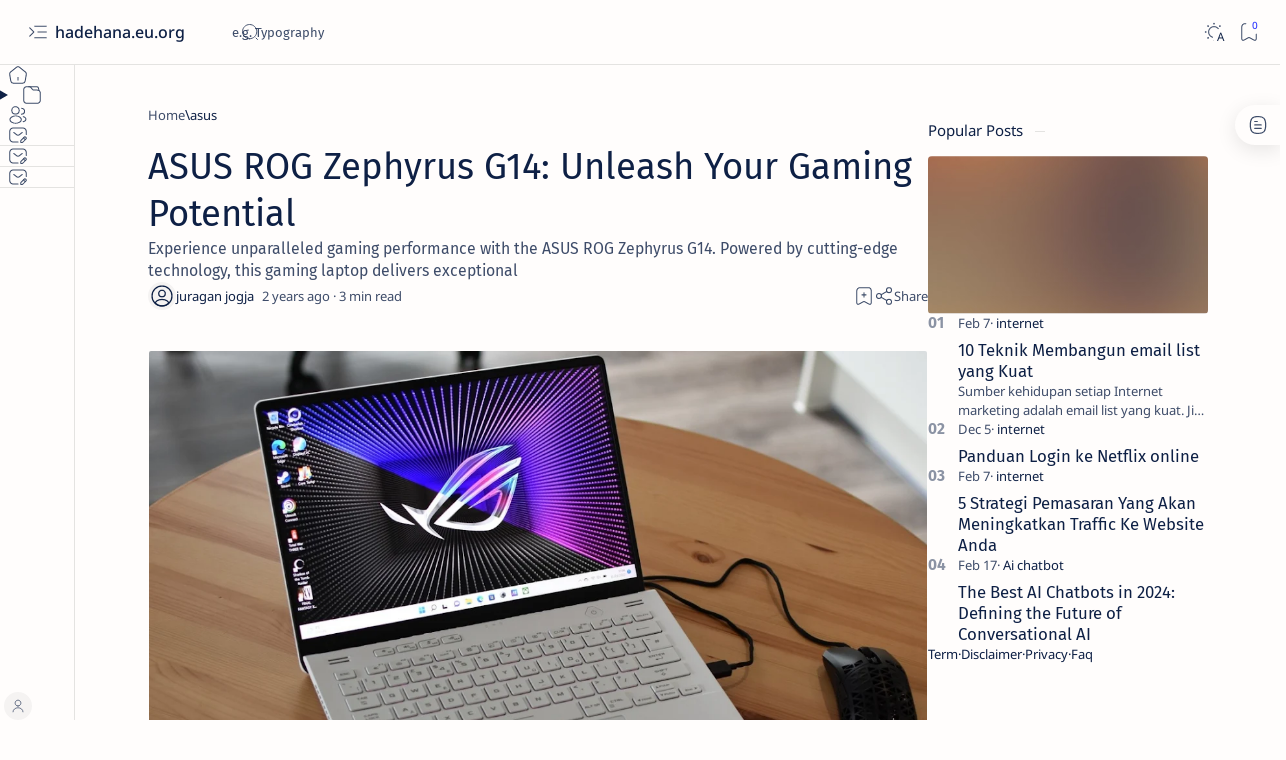

--- FILE ---
content_type: text/html; charset=UTF-8
request_url: https://www.hadehana.eu.org/2024/01/asus-rog-zephyrus-g14.html
body_size: 54949
content:
<!DOCTYPE html>
<html dir='ltr' lang='en'>
<!--[ <head> open ]-->
  <head>

  
<!--[ SingleItem title ]-->
<title>ASUS ROG Zephyrus G14: Unleash Your Gaming Potential</title>
<!--[ Meta for browser ]-->
<meta charset='UTF-8'/>
<meta content='width=device-width, initial-scale=1.0' name='viewport'/>
<meta content='max-image-preview:large' name='robots'/>
<!-- Link canonical -->
<link href='https://www.hadehana.eu.org/2024/01/asus-rog-zephyrus-g14.html' rel='canonical'/>
<!--[ Description and keyword ]-->
<meta content='Experience unparalleled gaming performance with the ASUS ROG Zephyrus G14. Powered by cutting-edge technology, this gaming laptop delivers exceptional' name='description'/>
<meta content='ASUS ROG Zephyrus G14: Unleash Your Gaming Potential' name='keywords'/>
<link href='https://blogger.googleusercontent.com/img/b/R29vZ2xl/AVvXsEheX4K0IiSrDEMPFeuu6U9riWk-ZQCZy66iQjhbK2ZDLgG9RDfdItqb-m4RIBI1ANjKZmCPnM3BloCMZ3DLqXmFJSvTzTmDFXAtKz8DEjmjZH4Nd6t_RGfUna7okL5BgpfD-u1TWSKDSVqc7ukE03RAI-lWt_XThDpVD__ODHL8ATY2IkgWfQcj73T4BMhF/w0/ASUS%20ROG%20Zephyrus%20G14.jpeg' rel='image_src'/>
<!--[ Generator and RRS ]-->
<meta content='blogger' name='generator'/>
<!--[ Theme color ]-->
<meta content='#fffdfc' name='theme-color'/>
<meta content='#fffdfc' name='msapplication-navbutton-color'/>
<meta content='#fffdfc' name='apple-mobile-web-app-status-bar-style'/>
<meta content='true' name='apple-mobile-web-app-capable'/>
<!--[ Favicon ]-->
<link href='https://www.hadehana.eu.org/favicon.ico' rel='apple-touch-icon' sizes='152x152'/>
<link href='https://www.hadehana.eu.org/favicon.ico' rel='icon' type='image/x-icon'/>
<link href='https://www.hadehana.eu.org/favicon.ico' rel='shortcut icon' type='image/x-icon'/>
<!--[ Open graph and Twitter card ]-->
<meta content='summary_large_image' name='twitter:card'/>
<meta content='ASUS ROG Zephyrus G14: Unleash Your Gaming Potential' property='og:title'/>
<meta content='ASUS ROG Zephyrus G14: Unleash Your Gaming Potential' name='twitter:title'/>
<meta content='https://www.hadehana.eu.org/2024/01/asus-rog-zephyrus-g14.html' property='og:url'/>
<meta content='https://www.hadehana.eu.org/2024/01/asus-rog-zephyrus-g14.html' name='twitter:url'/>
<meta content='hadehana.eu.org' property='og:site_name'/>
<meta content='article' property='og:type'/>
<meta content='Experience unparalleled gaming performance with the ASUS ROG Zephyrus G14. Powered by cutting-edge technology, this gaming laptop delivers exceptional' property='og:description'/>
<meta content='Experience unparalleled gaming performance with the ASUS ROG Zephyrus G14. Powered by cutting-edge technology, this gaming laptop delivers exceptional' name='twitter:description'/>
<meta content='https://blogger.googleusercontent.com/img/b/R29vZ2xl/AVvXsEheX4K0IiSrDEMPFeuu6U9riWk-ZQCZy66iQjhbK2ZDLgG9RDfdItqb-m4RIBI1ANjKZmCPnM3BloCMZ3DLqXmFJSvTzTmDFXAtKz8DEjmjZH4Nd6t_RGfUna7okL5BgpfD-u1TWSKDSVqc7ukE03RAI-lWt_XThDpVD__ODHL8ATY2IkgWfQcj73T4BMhF/w0/ASUS%20ROG%20Zephyrus%20G14.jpeg' property='og:image'/>
<meta content='https://blogger.googleusercontent.com/img/b/R29vZ2xl/AVvXsEheX4K0IiSrDEMPFeuu6U9riWk-ZQCZy66iQjhbK2ZDLgG9RDfdItqb-m4RIBI1ANjKZmCPnM3BloCMZ3DLqXmFJSvTzTmDFXAtKz8DEjmjZH4Nd6t_RGfUna7okL5BgpfD-u1TWSKDSVqc7ukE03RAI-lWt_XThDpVD__ODHL8ATY2IkgWfQcj73T4BMhF/w0/ASUS%20ROG%20Zephyrus%20G14.jpeg' name='twitter:image:src'/>
<!--[ Additional meta is here ]-->
<meta content='15yFPrGjVVr2PXTRt7Msnk9XlU1KT2fxLoOUX6yfl20' name='google-site-verification'/>
<!--[ CSS Stylesheet ]-->
<style>/*<style id='page-skin-1' type='text/css'><!--
/*
THEME DETAILS:
.
Name			: Median UI
Demo site		: median-ui.jagodesain.com
Powered by    : jagodesain.com
============================================================================
NOTE:
This theme is premium (paid). You can only get it by purchasing officially.
If you get it for free through any method, that mean's you get it illegally.
============================================================================
*/
/* Variable */
:root{
/* var: Font */
--fontSize: 14px ;
--fontHead: 'Noto Sans', sans-serif ;
--fontBody: 'Noto Sans', sans-serif ;
--fontBody-alt: 'Fira Sans', sans-serif ;
--fontCode: 'Fira Mono', sans-serif ;
--head-H1: 2rem ;
--head-H2: 1.8rem ;
--head-H3: 1.7rem ;
--head-H4: 1.6rem ;
--head-H5: 1.5rem ;
--head-H6: 1.4rem ;
--head-fontWg: 400 ;
}
.nB{
/* var: Light-mode */
--lightLink: #3740ff ;
--lightC: #0e2045 ;
--lightC-alt: #0e2045cc ; /* cc mean's opacity 80% */
--lightBg: #fffdfc ;
--lightBg-alt: #f9f9fb ;
--lightBg-sec: #f5f3f2 ;
--lightBg-pop: rgb(14 20 27 / 30%) ;
--lightBd-color: #e4e3e1 ;
/* var: Dark-mode */
--darkLink: #8775f5 ;
--darkC: #d9e2f0 ;
--darkC-alt: #d9e2f0B3 ;  /* B3 mean's opacity 70% */
--darkBg: #22262d ;
--darkBg-alt: #2d3138 ;
--darkBg-sec: #161c24 ;
--darkBg-pop: rgb(14 20 27 / 90%) ;
--darkBd-color: #35393f ;
/* var: Theme */
--themeLink: var(--lightLink) ;
--themeC: var(--lightC) ;
--themeC-alt: var(--lightC-alt) ;
--themeBg: var(--lightBg) ;
--themeBg-alt: var(--lightBg-alt) ;
--themeBg-sec: var(--lightBg-sec) ;
--themeBg-pop: var(--lightBg-pop) ;
--themeBd-color: var(--lightBd-color) ;
/* var: Basic, button, input */
--vHeight: 100vh ;
--selectC: #fffdfc ;
--selectBg: var(--themeLink) ;
--placeHolder: var(--themeC-alt) ;
--buttonC: #fffdfc ;
--buttonBg: #3740ff ;
--buttonBd-line: 1px ;
--buttonBd-color: #e4e3e1 ;
--buttonBd-radius: 4px ;
--button-maxWidth: 320px ;
--inputC: currentColor ;
--inputBg: var(--themeBg) ;
--inputBd-line: 1px ;
--inputBd-color: var(--themeBd-color) ;
--inputBd-radius: 4px ;
/* var: Icons */
--iconWidth: 35px ;
--iconHeight: 35px ;
/* var: Pop-up */
--closeHeight-phone: 60px ;
/* var: Header */
--headerText-after: '' ;
--headerWidth-expand: var(--sideWidth-expand) ;
--headerHeight: 65px ;
--headerHeight-min: -65px ;
--headerHeight-phone: 65px ;
--header-font: 1.143em ;
--header-fontWg: 500 ;
--headerC: #0e2045 ;
--headerBg: #fffdfc ;
--headerBd-line: 1px ;
--headerBd-radiusBL: 0px ;
--headerBd-radiusBR: 0px ;
--headerBd-color: #e4e3e1 ;
--headerLogo-maxWidth: 160px ;
--headerLogo-maxHeight: 50px ;
/* var: Sidenav */
--sideWidth: 75px ;
--sideWidth-collapse: var(--sideWidth) ;
--sideWidth-expand: 230px ;
--sideWidth-max: 480px ;
--sideMargin-phone: 0px ;
--sideC: #0e2045 ;
--sideBg: #fffdfc ;
--sideBd-line: 1px ;
--sideBd-radiusTL: 0px ;
--sideBd-radiusTR: 0px ;
--sideBd-radiusBR: 0px ;
--sideBd-radiusBL: 0px ;
--sideBd-color: #e4e3e1 ;
/* var: Sidebar */
--sidebarWidth: 280px ;
--sidebarPadding: 0px ;
--sidebarC: #0e2045 ;
--sidebarBg: #fffdfc ;
--sidebarBd-line: 0px ;
--sidebarBd-radius: 0px ;
--sidebarBd-color: #e4e3e1 ;
/* var: Content */
--content-maxWidth: 1300px ;
--contentPost-maxWidth: 780px ;
--contentPage-maxWidth: 820px ;
--contentPop-maxWidth: 550px ;
--contentPadding: 22px ;
--contentPadding-minus: -22px ;
--contentPadding-box: 15px ;
--contentSpace: 40px ;
--contentC: #0e2045 ;
--contentBg: #fffdfc ;
--contentBg-alt: #f9f9fb ;
--contentBg-sec: #f5f3f2 ;
--contentBd-line: 1px ;
--contentBd-radius: 4px ;
--contentBd-radiusA: 10px ;
--contentBd-color: #e4e3e1 ;
/* var: Footer */
--footerC: #0e2045 ;
--footerBg: #fffdfc ;
--footerBd-line: 1px ;
--footerBd-radiusTL: 0px ;
--footerBd-radiusTR: 0px ;
--footerBd-color: #e4e3e1 ;
/* var: Post style */
--postPadding: 0px ;
--postPadding-phone: 0px ;
--postPadding-content: 0px ;
--postC: #0e2045 ;
--postBg: #fffdfc ;
--postBd-line: 0px ;
--postBd-radius: 0px ;
--postBd-color: #e4e3e1 ;
--postBs-color: transparent ;
--postBs-hoverColor: transparent ;
/* var: Post font */
--postTitle-font: 2.6rem ;
--postTitle-fontPhone: 2rem ;
--postTitle-fontWg: 400 ;
--postTitle-fontItems: 1.2em ;
--postTitle-fontItemsPhone: 1.1em ;
--postDescription-font: 1.13rem ;
--postDescription-fontPhone: 1.072rem ;
--postBody-font: 1.143rem ;
--postBody-fontPhone: 1.072rem ;
/* var: Post typo */
--postBreak: 3em ;
--postImageBd-radius: 2px;
--lineHeight: 1.7 ;
--lineSpacing: 1.8em ;
--tableBg-color: rgb(246 246 246 / 80%) ;
/* var: Post thumbnail */
--thumbnailRatio: 56.25% ; /* According to aspect-ratio 16:9 (divide 9 by 16 = 0.5625) */
--thumbnailRatio-box: 100% ;
/* var: Post syntax */
--synC: #2f3337 ;
--synBg: #f8f9fa ;
--synOrange: #b75501 ;
--synBlue: #015692 ;
--synGreen: #54790d ;
--synRed: #f15a5a ;
--synGray: #656e77 ;
--synGold: #72621d ;
--synPurple: #803378 ;
--synBd-line: 1px ;
--synBd-radius: 4px ;
--synBd-color: #d2d3d7 ;
/* var: Post component */
--noteAfter: '\002A'  ;
--warnAfter: '\0021' ;
--noteC: #272eb5 ;
--noteBg: #e8f0fe ;
--warnC: #e51661 ;
--warnBg: #fce8e8 ; /*#fef5fa*/
--stepC: #3740ff ;
--stepHover: #fffdfc ;
/* var: Widget */
--widgetTitle-font: 1.072rem ;
--widgetTitle-fontWg: 400 ;
--widgetTitle-afterD: inline-block ;
--widgetTitle-afterWd: 10px ;
--widgetTitle-afterC: var(--themeBd-color) ;
--widgetTitle-space: 20px ;
/* var: Widget notify */
--notifHeight: 55px ;
--notifLink: #3740ff ;
--notifC: #272eb5 ;
--notifBg: #e8f0fe ;
/* var: Widget slider */
--sliderBd-radius: 4px ;
--sliderRatio: 43.75% ;
/* var: Widget featuredPosts */
--thumbnailSize: 300px ;
/* var: Widget mobileMenu */
--mobileHeight: 60px ;
--mobileMargin: 0px ;
--mobileC: #0e2045 ;
--mobileBg: #fffdfc ;
--mobileBd-line: 0px ;
--mobileBd-radiusTL: 0px ;
--mobileBd-radiusTR: 0px ;
--mobileBd-radiusBR: 0px ;
--mobileBd-radiusBL: 0px ;
--mobileBd-color: #e4e3e1 ;
/* var: Widget ToC */
--tocWidth: 280px ;
--tocWidth-minus: -280px ;
--tocMargin: 0px ;
--tocC: #0e2045 ;
--tocBg: #fffdfc ;
--tocBd-line: 1px ;
--tocBd-radiusTL: 0px ;
--tocBd-radiusTR: 0px ;
--tocBd-radiusBR: 0px ;
--tocBd-radiusBL: 0px ;
--tocBd-color: #e4e3e1 ;
/* var: Transition */
--tDuration: .1s ease ;
--tShowHide: opacity var(--tDuration), visibility var(--tDuration) ;
/* var: Bookmark */
--addBookmark: 'Save' ;
--removeBookmark: 'Saved' ;
--bookmarkTextLenght: 90px ;
/* var: Custom text */
--free: 'Free!' ;
--new: 'New!' ;
--breadcrumbs: '\005C' ;
--noImage: 'Null' ;
--labelComa: 'and' ;
--closeButton: 'Close' ;
--pageNext: 'Next' ;
--pagePrev: 'Back' ;
--latestUpdate: '\21BB' ;
--reply: 'Reply' ;
--replies: 'Write a reply...' ;
--readtimeBefore: '\00B7' ;
--readtimeAfter: 'min read' ;
--copyLink: 'or copy link' ;
--copied: 'Copied!' ;
--tableToc: 'Contents' ;
}
/*
--></style>
<style>/*<![CDATA[*/
/* Font: Body + Heading, Noto Sans(Latin) by Google */ @font-face {font-family:'Noto Sans'; font-style:italic;font-weight:400;font-display:swap; src:url(https://fonts.gstatic.com/s/notosans/v27/o-0OIpQlx3QUlC5A4PNr4ARCQ_k.woff2) format('woff2'), url(https://fonts.gstatic.com/s/notosans/v27/o-0OIpQlx3QUlC5A4PNr4DRG.woff) format('woff'); unicode-range:U+0000-00FF, U+0131, U+0152-0153, U+02BB-02BC, U+02C6, U+02DA, U+02DC, U+2000-206F, U+2074, U+20AC, U+2122, U+2191, U+2193, U+2212, U+2215, U+FEFF, U+FFFD} @font-face {font-family:'Noto Sans'; font-style:italic;font-weight:500;font-display:swap; src:url(https://fonts.gstatic.com/s/notosans/v27/o-0TIpQlx3QUlC5A4PNr4AyxYOyDzW0.woff2) format('woff2'), url(https://fonts.gstatic.com/s/notosans/v27/o-0TIpQlx3QUlC5A4PNr4AyxYNyH.woff) format('woff'); unicode-range:U+0000-00FF, U+0131, U+0152-0153, U+02BB-02BC, U+02C6, U+02DA, U+02DC, U+2000-206F, U+2074, U+20AC, U+2122, U+2191, U+2193, U+2212, U+2215, U+FEFF, U+FFFD} @font-face {font-family:'Noto Sans'; font-style:italic;font-weight:600;font-display:swap; src:url(https://fonts.gstatic.com/s/notosans/v27/o-0TIpQlx3QUlC5A4PNr4AydZ-yDzW0.woff2) format('woff2'), url(https://fonts.gstatic.com/s/notosans/v27/o-0TIpQlx3QUlC5A4PNr4AydZ9yH.woff) format('woff'); unicode-range:U+0000-00FF, U+0131, U+0152-0153, U+02BB-02BC, U+02C6, U+02DA, U+02DC, U+2000-206F, U+2074, U+20AC, U+2122, U+2191, U+2193, U+2212, U+2215, U+FEFF, U+FFFD} @font-face {font-family:'Noto Sans'; font-style:italic;font-weight:700;font-display:swap; src:url(https://fonts.gstatic.com/s/notosans/v27/o-0TIpQlx3QUlC5A4PNr4Az5ZuyDzW0.woff2) format('woff2'), url(https://fonts.gstatic.com/s/notosans/v27/o-0TIpQlx3QUlC5A4PNr4Az5ZtyH.woff) format('woff'); unicode-range:U+0000-00FF, U+0131, U+0152-0153, U+02BB-02BC, U+02C6, U+02DA, U+02DC, U+2000-206F, U+2074, U+20AC, U+2122, U+2191, U+2193, U+2212, U+2215, U+FEFF, U+FFFD} @font-face {font-family:'Noto Sans'; font-style:normal;font-weight:400;font-display:swap; src:url(https://fonts.gstatic.com/s/notosans/v27/o-0IIpQlx3QUlC5A4PNr5TRA.woff2) format('woff2'), url(https://fonts.gstatic.com/s/notosans/v27/o-0IIpQlx3QUlC5A4PNb4Q.woff) format('woff'); unicode-range:U+0000-00FF, U+0131, U+0152-0153, U+02BB-02BC, U+02C6, U+02DA, U+02DC, U+2000-206F, U+2074, U+20AC, U+2122, U+2191, U+2193, U+2212, U+2215, U+FEFF, U+FFFD} @font-face {font-family:'Noto Sans'; font-style:normal;font-weight:500;font-display:swap; src:url(https://fonts.gstatic.com/s/notosans/v27/o-0NIpQlx3QUlC5A4PNjFhdVZNyB.woff2) format('woff2'), url(https://fonts.gstatic.com/s/notosans/v27/o-0NIpQlx3QUlC5A4PNjFhdlYA.woff) format('woff'); unicode-range:U+0000-00FF, U+0131, U+0152-0153, U+02BB-02BC, U+02C6, U+02DA, U+02DC, U+2000-206F, U+2074, U+20AC, U+2122, U+2191, U+2193, U+2212, U+2215, U+FEFF, U+FFFD} @font-face {font-family:'Noto Sans'; font-style:normal;font-weight:600;font-display:swap; src:url(https://fonts.gstatic.com/s/notosans/v27/o-0NIpQlx3QUlC5A4PNjOhBVZNyB.woff2) format('woff2'), url(https://fonts.gstatic.com/s/notosans/v27/o-0NIpQlx3QUlC5A4PNjOhBlYA.woff) format('woff'); unicode-range:U+0000-00FF, U+0131, U+0152-0153, U+02BB-02BC, U+02C6, U+02DA, U+02DC, U+2000-206F, U+2074, U+20AC, U+2122, U+2191, U+2193, U+2212, U+2215, U+FEFF, U+FFFD} @font-face {font-family:'Noto Sans'; font-style:normal;font-weight:700;font-display:swap; src:url(https://fonts.gstatic.com/s/notosans/v27/o-0NIpQlx3QUlC5A4PNjXhFVZNyB.woff2) format('woff2'), url(https://fonts.gstatic.com/s/notosans/v27/o-0NIpQlx3QUlC5A4PNjXhFlYA.woff) format('woff'); unicode-range:U+0000-00FF, U+0131, U+0152-0153, U+02BB-02BC, U+02C6, U+02DA, U+02DC, U+2000-206F, U+2074, U+20AC, U+2122, U+2191, U+2193, U+2212, U+2215, U+FEFF, U+FFFD}

/* Font: Body + Heading(Alternative), Fira Sans(Latin) by Google */ @font-face {font-family:'Fira Sans'; font-style:italic;font-weight:400;font-display:swap; src:url(https://fonts.gstatic.com/s/firasans/v16/va9C4kDNxMZdWfMOD5VvkrjJYTI.woff2) format('woff2'), url(https://fonts.gstatic.com/s/firasans/v16/va9C4kDNxMZdWfMOD5VvkojN.woff) format('woff'); unicode-range:U+0000-00FF, U+0131, U+0152-0153, U+02BB-02BC, U+02C6, U+02DA, U+02DC, U+2000-206F, U+2074, U+20AC, U+2122, U+2191, U+2193, U+2212, U+2215, U+FEFF, U+FFFD} @font-face {font-family:'Fira Sans'; font-style:italic;font-weight:500;font-display:swap; src:url(https://fonts.gstatic.com/s/firasans/v16/va9f4kDNxMZdWfMOD5VvkrA6Qif4VFk.woff2) format('woff2'), url(https://fonts.gstatic.com/s/firasans/v16/va9f4kDNxMZdWfMOD5VvkrA6Qhf8.woff) format('woff'); unicode-range:U+0000-00FF, U+0131, U+0152-0153, U+02BB-02BC, U+02C6, U+02DA, U+02DC, U+2000-206F, U+2074, U+20AC, U+2122, U+2191, U+2193, U+2212, U+2215, U+FEFF, U+FFFD} @font-face {font-family:'Fira Sans'; font-style:italic;font-weight:600;font-display:swap; src:url(https://fonts.gstatic.com/s/firasans/v16/va9f4kDNxMZdWfMOD5VvkrAWRSf4VFk.woff2) format('woff2'), url(https://fonts.gstatic.com/s/firasans/v16/va9f4kDNxMZdWfMOD5VvkrAWRRf8.woff) format('woff'); unicode-range:U+0000-00FF, U+0131, U+0152-0153, U+02BB-02BC, U+02C6, U+02DA, U+02DC, U+2000-206F, U+2074, U+20AC, U+2122, U+2191, U+2193, U+2212, U+2215, U+FEFF, U+FFFD} @font-face {font-family:'Fira Sans'; font-style:italic;font-weight:700;font-display:swap; src:url(https://fonts.gstatic.com/s/firasans/v16/va9f4kDNxMZdWfMOD5VvkrByRCf4VFk.woff2) format('woff2'), url(https://fonts.gstatic.com/s/firasans/v16/va9f4kDNxMZdWfMOD5VvkrByRBf8.woff) format('woff'); unicode-range:U+0000-00FF, U+0131, U+0152-0153, U+02BB-02BC, U+02C6, U+02DA, U+02DC, U+2000-206F, U+2074, U+20AC, U+2122, U+2191, U+2193, U+2212, U+2215, U+FEFF, U+FFFD} @font-face {font-family:'Fira Sans'; font-style:normal;font-weight:400;font-display:swap; src:url(https://fonts.gstatic.com/s/firasans/v16/va9E4kDNxMZdWfMOD5Vvl4jL.woff2) format('woff2'), url(https://fonts.gstatic.com/s/firasans/v16/va9E4kDNxMZdWfMOD5Vfkw.woff) format('woff'); unicode-range:U+0000-00FF, U+0131, U+0152-0153, U+02BB-02BC, U+02C6, U+02DA, U+02DC, U+2000-206F, U+2074, U+20AC, U+2122, U+2191, U+2193, U+2212, U+2215, U+FEFF, U+FFFD} @font-face {font-family:'Fira Sans'; font-style:normal;font-weight:500;font-display:swap; src:url(https://fonts.gstatic.com/s/firasans/v16/va9B4kDNxMZdWfMOD5VnZKveRhf6.woff2) format('woff2'), url(https://fonts.gstatic.com/s/firasans/v16/va9B4kDNxMZdWfMOD5VnZKvuQg.woff) format('woff'); unicode-range:U+0000-00FF, U+0131, U+0152-0153, U+02BB-02BC, U+02C6, U+02DA, U+02DC, U+2000-206F, U+2074, U+20AC, U+2122, U+2191, U+2193, U+2212, U+2215, U+FEFF, U+FFFD} @font-face {font-family:'Fira Sans'; font-style:normal;font-weight:600;font-display:swap; src:url(https://fonts.gstatic.com/s/firasans/v16/va9B4kDNxMZdWfMOD5VnSKzeRhf6.woff2) format('woff2'), url(https://fonts.gstatic.com/s/firasans/v16/va9B4kDNxMZdWfMOD5VnSKzuQg.woff) format('woff'); unicode-range:U+0000-00FF, U+0131, U+0152-0153, U+02BB-02BC, U+02C6, U+02DA, U+02DC, U+2000-206F, U+2074, U+20AC, U+2122, U+2191, U+2193, U+2212, U+2215, U+FEFF, U+FFFD} @font-face {font-family:'Fira Sans'; font-style:normal;font-weight:700;font-display:swap; src:url(https://fonts.gstatic.com/s/firasans/v16/va9B4kDNxMZdWfMOD5VnLK3eRhf6.woff2) format('woff2'), url(https://fonts.gstatic.com/s/firasans/v16/va9B4kDNxMZdWfMOD5VnLK3uQg.woff) format('woff'); unicode-range:U+0000-00FF, U+0131, U+0152-0153, U+02BB-02BC, U+02C6, U+02DA, U+02DC, U+2000-206F, U+2074, U+20AC, U+2122, U+2191, U+2193, U+2212, U+2215, U+FEFF, U+FFFD}

/* Font: Source code, Fira Mono(Latin) by Google */ @font-face {font-family:'Fira Mono'; font-style:normal;font-weight:400;font-display:swap; src:url(https://fonts.gstatic.com/s/firamono/v14/N0bX2SlFPv1weGeLZDtgJv7S.woff2) format('woff2'), url(https://fonts.gstatic.com/s/firamono/v14/N0bX2SlFPv1weGeLZDtQIg.woff) format('woff'); unicode-range:U+0000-00FF, U+0131, U+0152-0153, U+02BB-02BC, U+02C6, U+02DA, U+02DC, U+2000-206F, U+2074, U+20AC, U+2122, U+2191, U+2193, U+2212, U+2215, U+FEFF, U+FFFD}

/*! normalize.css v8.0.1 - modified for Jagodesain.com at 14px | MIT License | github.com/necolas/normalize.css*/ html{line-height:1.15;-webkit-text-size-adjust:100%} body{margin:0} main{display:block} h1{font-size:2em;margin:.67em 0} hr{box-sizing:content-box;overflow:visible} pre{font-family:monospace, monospace;font-size:.82em} a{background-color:transparent} abbr[title]{border-bottom:none;text-decoration:underline} b, strong{font-weight:bolder} code, kbd, samp{font-family:monospace, monospace;font-size:.88em} small{font-size:80%} sub, sup{font-size:75%;line-height:0;position:relative;vertical-align:baseline} sub{bottom:-.25em} sup{top:-.5em} img{border-style:none} button, input, optgroup, select, textarea{font-family:inherit;font-size:100%;line-height:1.15;margin:0;outline:0} button, input{overflow:visible} button, select{text-transform:none} button, [type=button], [type=reset], [type=submit]{-webkit-appearance:button} button::-moz-focus-inner, [type=button]::-moz-focus-inner, [type=reset]::-moz-focus-inner, [type=submit]::-moz-focus-inner{border-style:none;padding:0} button:-moz-focusring, [type=button]:-moz-focusring, [type=reset]:-moz-focusring, [type=submit]:-moz-focusring{outline:1px dotted ButtonText} fieldset{padding:.35em .75em .625em} legend{color:inherit;display:table;max-width:100%;padding:0;white-space:normal} progress{vertical-align:baseline} textarea{overflow:auto} [type=checkbox], [type=radio]{padding:0} [type=number]::-webkit-inner-spin-button,[type=number]::-webkit-outer-spin-button{height:auto} [type=search]{-webkit-appearance:textfield;outline-offset:-2px} [type=search]::-webkit-search-decoration{-webkit-appearance:none} ::-webkit-file-upload-button{-webkit-appearance:button;font:inherit} details{display:block} summary{display:list-item} template{display:none} [hidden], .hidden{display:none}

/* Basic: CSS */ ::selection{color:var(--selectC);background-color:var(--selectBg); opacity:.85} ::placeholder{color:var(--placeHolder)} ::before, ::after, *{-webkit-box-sizing:border-box;box-sizing:border-box} html{scroll-behavior:smooth;overflow-x:hidden; font:var(--fontSize) var(--fontBody)} body{position:relative; margin:0;padding:0 !important; color:var(--themeC);background-color:var(--themeBg); -webkit-font-smoothing: antialiased} h1, h2, h3, h4, h5, h6{margin-block:.67em; font:var(--head-fontWg) 1.4rem/1.4 var(--fontHead); color:currentColor} h1{font-size:var(--head-H1)} h2{font-size:var(--head-H2)} h3{font-size:var(--head-H3)} h4{font-size:var(--head-H4)} h5{font-size:var(--head-H5)} h6{font-size:var(--head-H6)} a{color:var(--themeLink);text-decoration:none} a:hover{filter:brightness(.9);transition:filter .1s} table{border-spacing:0} iframe{width:100%;border:0;margin-inline:auto} img{display:inline-block;max-width:100%;height:auto} svg{width:24px;height:24px; fill:currentColor} svg.line, svg .line{fill:none; stroke:currentColor;stroke-linecap:round;stroke-linejoin:round;stroke-width:1.25} .invisible{opacity:0;visibility:hidden} .clear{width:100%;display:block;margin:0;padding:0;float:none;clear:both} .break{word-break:break-word}

/* Basic: input and details tag */ input{color:var(--inputC);background-color:var(--inputBg)} input[type=search]::-ms-clear, input[type=search]::-ms-reveal{display:none;appearance:none;width:0;height:0} input[type=search]::-webkit-search-decoration, input[type=search]::-webkit-search-cancel-button, input[type=search]::-webkit-search-results-button, input[type=search]::-webkit-search-results-decoration{display:none;-webkit-appearance:none;appearance:none} details summary.n, details.sp summary, details.ac summary{list-style:none;outline:none; cursor:default} details summary.n::-webkit-details-marker, details.sp summary::-webkit-details-marker, details.ac summary::-webkit-details-marker{display:none} 

/* Basic: function */ .fc::after{content:''; display:block; position:fixed;top:0;left:0;right:0;bottom:0; z-index:1; transition:background var(--tDuration), var(--tShowHide), backdrop-filter var(--tDuration); background-color:transparent;opacity:0;visibility:hidden} .free::after, .new::after{display:inline-block; content:var(--free); color:var(--themeLink); font-weight:400;font-size:small; text-indent:5px} .new::after{content:var(--new)} .extL::after{content:''; display:inline-block; width:14px;height:14px;margin-inline-start:5px; background: url("data:image/svg+xml,<svg xmlns='http://www.w3.org/2000/svg' viewBox='0 0 24 24' fill='none' stroke='%23989b9f' stroke-width='2' stroke-linecap='round' stroke-linejoin='round'><line x1='7' y1='17' x2='17' y2='7'/><polyline points='7 7 17 7 17 17'/></svg>") center / 16px no-repeat} .noList, .noList ul, .noList ol{list-style:none;margin:0;padding:0} .noWrap{white-space:nowrap} .ellips{white-space:nowrap;overflow:hidden;text-overflow:ellipsis} .cInherit a{color:inherit} .cInherit.u a:hover{text-decoration:underline} .bgInherit{background-color:inherit} .bgAlt{background-color:var(--themeBg-alt)} .clamp{/*display:-webkit-box;*/ -webkit-line-clamp:3;-webkit-box-orient:vertical;overflow:hidden} .strike{text-decoration:line-through} .flex{display:flex} .flex.center{align-items:center;justify-content:center} .flex.column{flex-direction:column} .flex.wrap{flex-wrap:wrap} .flex.space-between{justify-content:space-between} .flex.baseline{align-items:baseline} .flexIn{display:inline-flex} .flexIn.baseline{align-items:baseline} .flexIn.center{align-items:center} .shrink{flex-shrink:0} .grow{flex-grow:1} .opacity{opacity:.8} 

/* Font style */ .fontM{font-size:.93em} .fontS{font-size:small} .fontSm{font-size:smaller} .fontB{font-family:var(--fontBody)} .fontBa{font-family:var(--fontBody-alt)} .fontC{font-family:var(--fontCode)}
/* Icon and SVG */ .ic{display:inline-flex;flex-shrink:0;align-items:center;justify-content:center; width:var(--iconWidth);height:var(--iconHeight)} .op svg{opacity:.8} .i12 svg{flex-shrink:0; width:12px;height:12px} .i14 svg{flex-shrink:0; width:14px;height:14px} .i16 svg{flex-shrink:0; width:16px;height:16px} .i18 svg{flex-shrink:0; width:18px;height:18px} .i20 svg{flex-shrink:0; width:20px;height:20px} .i22 svg{flex-shrink:0; width:22px;height:22px} .i28 svg{flex-shrink:0; width:28px;height:28px}
/* Button */ .button{display:inline-flex;align-items:center;column-gap:8px; max-width:var(--button-maxWidth); padding:.75rem 1rem;outline:0;border:0;border-radius:var(--buttonBd-radius); color:var(--buttonC);background-color:var(--buttonBg); font:1rem/1.5 var(--fontBody); white-space:nowrap;overflow:hidden;text-overflow:ellipsis} .button:hover{filter:brightness(1.1)} .button:active{filter:brightness(.9)} .button.ln{border:var(--buttonBd-line) solid var(--buttonBd-color); color:inherit;background-color:transparent} .button.ln:hover{border-color:var(--buttonBg);box-shadow:0 0 0 .5px var(--buttonBg) inset} .button.sc{padding-inline:0; color:currentColor;background-color:transparent} .button.sc:hover{text-decoration:underline} .button.round{border-radius:30px} .button svg{flex-shrink:0; width:18px;height:18px} .button span::after{content:attr(data-text); display:block;font-size:smaller;text-indent:4px; opacity:.8} .btnF{display:flex;justify-content:center;gap:12px; margin-block:1em}

/* Avatar */ .avatar{min-width:28px;min-height:28px; border-radius:50%;background-color:var(--contentBg-sec);background-size:100%;background-position:center;background-repeat:no-repeat} .avatar.im{width:35px;height:35px}

/* Back to top */ .bT{align-items:center;gap:5px; position:relative;margin-inline-end:-2px} .bT::before{content:attr(data-text); opacity:.8}
/* Sticky ad */ .stickAd{position:fixed;left:0;bottom:0;right:0; min-height:70px;max-height:200px; padding:5px;border-top:1px solid var(--contentBd-color);background-color:var(--contentBg); transition:border var(--tDuration), padding var(--tDuration), min-height var(--tDuration); z-index:1} .stickAd .n{position:absolute;top:-28px;right:0; width:45px;height:28px; border-radius:10px 0 0;border:1px solid var(--contentBd-color);border-right:0;border-bottom:0; background-color:var(--contentBg)} .stickAd .n::after{content:'\2715';font-size:13px} .stickAd:not([open]){border-top:0;padding-block:0;min-height:0}
/* Error 404 */ .errorP{height:100vh;text-align:center} .errorC{width:calc(100% - calc(var(--contentPadding) * 2));max-width:450px; margin:auto; font-family:var(--fontBody-alt)} .errorC .e{font-size:4rem; color:rgb(0 0 0 / 10%)} .errorC .t{font-size:1.6rem} .errorC p{margin-block:25px 30px; line-height:1.4} .errorC .button{padding-inline:2.5em} .errorC .button::before{content:attr(aria-label)}

/* Notify */ .nB .fixN{--minHeight: 45px ; --minHeight-phone: var(--closeHeight-phone) ; display:inline-flex;align-items:center; position:fixed;bottom:calc(-100px + var(--contentPadding-minus));min-height:var(--minHeight); padding:15px 20px;border-radius:var(--contentBd-radius);color:#d9e2f0;background:#323232; font:small/1.3 var(--fontBody-alt); box-shadow:5px 10px 20px 0 rgb(0 0 0 / 10%); transition:bottom var(--tDuration), var(--tShowHide); z-index:99; animation:slideIn 2.2s ease-in forwards} .nB:not(.r) .fixN{left:var(--contentPadding);direction:ltr;} .nB.r .fixN{right:var(--contentPadding);direction:rtl} .fixN.copied::before{content:var(--copied)}
/* Widget: notify */ .notify{--padding:15px;--closeW:32px; color:var(--notifC);background-color:var(--notifBg)} .notify:not(.no-items){margin-block-end:var(--contentSpace)} .notify details{position:relative;min-height:0;padding-block:0;padding-inline-end:calc(var(--closeW) - 7px); transition:min-height var(--tDuration), padding var(--tDuration); overflow:hidden} .notify details[open]{min-height:var(--notifHeight);padding-block:var(--padding)} .notify summary{position:absolute;top:15px; width:var(--closeW);min-height:20px} .notify summary:not(.r){right:-7px} .notify summary.r{left:-7px} .notify summary .c::after{content:'\2715'; font-weight:400;font-size:14px} .notify .p{min-height:calc(var(--notifHeight) - (var(--padding) * 2)); line-height:1.3;font-family:var(--fontBody-alt)} .notify a:not(.b){color:var(--notifLink);text-decoration:underline; font-weight:500} .notify a.b{margin-inline-start:5px;padding:6px 8px;border-radius:var(--contentBd-radius);color:#3740ff;background-color:#fffdfc; box-shadow:0 10px 8px -8px rgb(0 0 0 / 12%)}

/* noScript/cookie */ body.nB .lazy:not([lazied]){display:none} .nJ{position:fixed;left:0;bottom:var(--contentPadding);right:0; max-width:400px;margin-inline:var(--contentPadding);padding:18px 20px;padding-block-end:36px;border-radius:var(--contentBd-radius); color:var(--warnC);background:var(--warnBg); font:small/1.3 var(--fontBody-alt);box-shadow:0 15px 30px -8px rgb(0 0 0 / 8%); z-index:99} .nJ:not([open]){display:none} .nJ summary{position:absolute;bottom:12px;right:20px} .nJ span:not(.c)::before{content:attr(data-text)} .nJ span.c{display:flex;align-items:center;gap:5px; font-weight:500} .nJ span.c::before{content:attr(data-text)} .nJs .noJava, .njs .lazyYt{display:none} .nJ.cookie:not(.hidden){display:block} .nJ.cookie{bottom:calc(-100px + var(--contentPadding)); margin-bottom:var(--contentPadding);padding-block-end:15px;color:#0e2045;background-color:#fffdfc; font-size:.94rem; box-shadow:0 15px 30px 8px rgb(0 0 0 / 8%); transition:bottom var(--tDuration), var(--tShowHide); animation:slideTop 2.2s ease-in forwards} .nJ.cookie p{margin-block:0 5px} .nJ.cookie p a:hover{text-decoration:underline; opacity:1} .nJ.cookie .ft{gap:20px;justify-content:flex-end; font-weight:500} .nJ.cookie .ft >*{padding-block:5px} .nJ.cookie .acc{color:var(--themeLink); cursor:pointer}

/* Element: po-up */ .popH{align-items:baseline;justify-content:space-between;column-gap:20px; top:0;left:0;right:0; padding-block:20px;background-color:inherit; z-index:3} .popH .filter{align-items:center;justify-content:flex-end;column-gap:10px;flex-shrink:0; min-width:50px} .popH .c{display:none; align-items:center;justify-content:center;gap:5px; width:var(--iconWidth);height:var(--iconHeight); margin-inline-end:-10px} .popH .c::after{content:'\2715'; font-weight:400;font-size:14px} .popH .t{display:none} .popH .t::before{content:attr(data-text); flex-grow:1; opacity:.8} .popUp .popH .c{display:flex} .popUp .popH .t{display:block} .popUp .popH{position:absolute; height:60px;padding:10px var(--contentPadding)} .popUp .popH .title{margin:0; font-size:1em} .popUp{display:flex;align-items:center;justify-content:center; position:fixed;left:0;right:0;bottom:0; width:100%;height:var(--vHeight); margin-bottom:-100%; font-size:1rem; opacity:0;visibility:hidden; transition:width var(--tDuration), height var(--tDuration), margin var(--tDuration), var(--tShowHide); z-index:20} .popUp .popIn{display:flex; position:relative; width:100%;max-width:var(--contentPop-maxWidth);max-height:calc(100% - (var(--contentPadding) * 2)); border:var(--contentBd-line) solid var(--contentBd-color);border-radius:var(--contentBd-radiusA); transition:inherit;z-index:3; overflow:hidden} .popUp .popC{width:100%; padding:60px var(--contentPadding) var(--contentPadding); background-color:var(--contentBg); overflow-y:scroll;overflow-x:hidden} .popI:checked ~ .popUp{opacity:1;visibility:visible; margin-bottom:0} .popI:checked ~ .popUp .fc::after{opacity:1;visibility:visible; background-color:var(--themeBg-pop); backdrop-filter:saturate(180%) blur(10px)}

/* element: Main */ .maxC{margin-inline:auto;padding-inline:var(--contentPadding); max-width:var(--content-maxWidth)} .mainH{--gapH:15px;gap:var(--gapH); height:var(--headerHeight); position:-webkit-sticky;position:sticky;top:0; border-bottom:var(--headerBd-line) solid var(--headerBd-color); color:var(--headerC);background-color:var(--headerBg); z-index:10} .mainN{min-height:calc(var(--vHeight) - var(--headerHeight)); transition:min-height var(--tDuration)} .mainF{position:relative; margin-block-start:auto; padding-block:25px;border-radius:var(--footerBd-radiusTL) var(--footerBd-radiusTR) 0 0;color:var(--footerC);background-color:var(--footerBg)}

/* mainH */ .mainH >*{align-items:center} .headL{--gap: 10px; gap:var(--gap); width:var(--headerWidth-expand)} .headR{--gap: 15px; flex-grow:1;gap:var(--gap); width:calc(100% - (var(--headerWidth-expand) + var(--gapH))); padding-inline-end:var(--contentPadding)} .headT{max-width:calc(100% - (((var(--sideWidth) - var(--iconWidth)) / 2) + var(--iconWidth) + var(--gap)))} .headB{position:relative;margin-inline-start:auto}

/* mainH: icon */ .headi.menu{height:100%; padding-inline-start:calc((var(--sideWidth) - var(--iconWidth)) /2)} .headi:not(.menu){align-items:center;justify-content:flex-end;gap:2px; position:relative;margin-inline-end:-8px} .headi .sc{display:none} .ibook .bc{position:relative} .ibook .bc svg{z-index:-1} .ibook .bc::before{content:attr(data-text); display:flex;align-items:center;justify-content:center; position:absolute;top:1px;right:2px;min-width:18px;height:18px; border-radius:20px;color:var(--themeLink);background-color:var(--headerBg); font-weight:500;font-size:10px;font-style:normal}

/* mainH: setting */ .settB{--maxWidth: 260px; --maxWidth-minus: -260px} .settB .h{align-items:center;align-self:flex-start;gap:6px; padding-top:var(--contentPadding-box)} .settB .h::after{content:attr(data-text)} .settB .h svg{display:none} .setti{--gap:15px; flex-wrap:wrap; gap:var(--gap)} .setti >*{width:calc((100% / 5) - (var(--gap) * 4/5))} .ipopUp{position:absolute;top:0; width:var(--maxWidth);padding:var(--contentPadding-box);border:var(--contentBd-line) solid var(--contentBd-color);border-radius:var(--contentBd-radiusA);background-color:var(--contentBg); transition:top var(--tDuration), left var(--tDuration), right var(--tDuration), var(--tShowHide); box-shadow:0 10px 30px -8px rgb(0 0 0 / 15%); overflow:hidden; z-index:1} .ipopUp:not(.r){right:0} .ipopUp.r{left:0} /* set theme or bookmark */ .iTheme, .iBook{gap:15px; padding-top:0} .inn{--gap: 10px; flex-wrap:wrap;gap:12px var(--gap)} .inn >*:not(:last-child){width:calc((100% / 3) - (var(--gap) * 2/3));transition:font-weight var(--tDuration), color var(--tDuration), opacity var(--tDuration)} .inn >*:not(:last-child):hover{opacity:.8} .inn >*:last-child{width:100%} .inn >*:not(:last-child)::after{white-space:nowrap;overflow:hidden;text-overflow:ellipsis} .inn >*::after{content:attr(data-text); display:block} .inn .i{height:36px;margin-bottom:6px;border-radius:calc(var(--contentBd-radiusA) /1.5); background-color:#e5e5e6;overflow:hidden; transition:box-shadow var(--tDuration)} .inn .i >*{flex:1 0 50%; padding-inline-start:6px;padding-block-start:6px} .inn .k{gap:7px; height:100%;padding-block:8px 0;padding-inline:8px;background-color:#fffdfc} .inn .k:not(.r){border-top-left-radius:calc(var(--contentBd-radiusA) /2.2)} .inn .k.r{border-top-left-radius:0;border-top-right-radius:calc(var(--contentBd-radiusA) /2.2)} .inn .k >*{gap:4px;width:100%} .inn .k >*::before, .inn .k >*::after{content:'';flex-shrink:0;width:12px;height:1px; background-color:rgb(0 0 0 / 60%)} .inn .p::before{width:100%} .inn .p::after{width:60%} .inn .a >*:not(:first-child), .inn .a >*:not(:first-child) .k{padding-inline-start:0} .inn .a >*:not(:first-child) .k:not(.r), .inn .a >*:not(:first-child) .k.r{border-radius:0} .inn .a >*:first-child .k{padding-inline-end:0} .inn .a >*:first-child .t::after{flex-grow:1;width:3px} .inn .a >*:first-child .p::after{width:100%} .inn .a >*:not(:first-child) .t::before, .inn .a >*:not(:first-child) .p::after{width:8px} .inn .a >*:not(:first-child) .t::after{display:none} .inn .rev{background-color:#22262d} .inn .rev .k{background-color:#5a5c63} .inn .rev .k >*::before, .inn .rev .k >*::after{background-color:#d9e2f0} /* set theme or bookmark: active */ .setI:checked ~ .settB .iSett, .setI:checked ~ .settB .iTheme, .setI:checked ~ .settB .iBook, .darkI:checked ~ .settB .iTheme, .bookI:checked ~ .settB .iBook{top:5px} .setI:checked ~ .settB .iSett, .darkI:checked ~ .settB .iTheme, .bookI:checked ~ .settB .iBook, .setI:checked ~ .section .st.fc::after, .darkI:checked ~ .section .dc.fc::after, .bookI:checked ~ .section .bc.fc::after, .setI:checked ~ .darkI:checked ~ .section .dc.fc::after, .setI:checked ~ .bookI:checked ~ .section .bc.fc::after{opacity:1;visibility:visible} .setI:checked ~ .settB .iTheme .h svg, .setI:checked ~ .settB .iBook .h svg{display:block} .setI:checked ~ .settB .iTheme:not(.r), .setI:checked ~ .settB .iBook:not(.r){right:var(--maxWidth-minus)} .setI:checked ~ .settB .iTheme.r, .setI:checked ~ .settB .iBook.r{left:var(--maxWidth-minus)} .setI:checked ~ .darkI:checked ~ .settB .iTheme:not(.r), .setI:checked ~ .bookI:checked ~ .settB .iBook:not(.r){right:0} .setI:checked ~ .darkI:checked ~ .settB .iTheme.r, .setI:checked ~ .bookI:checked ~ .settB .iBook.r{left:0} .setI:checked ~ .darkI:checked ~ .section .dc.fc::after, .setI:checked ~ .bookI:checked ~ .section .bc.fc::after{z-index:2}

/* mainH: Bookmark */ .addb ~ label svg{display:none} .addb:not(:checked) ~ label svg:nth-child(1), .addb:checked ~ label svg:nth-child(2){display:block} .addb:checked ~ label svg, .book .bm-delete:hover{color:var(--themeLink); opacity:1}
.addl .addb:checked ~ label::before{content:var(--removeBookmark)}
.addl label::before{content:var(--addBookmark); position:relative;max-width:0;padding-inline:0; transition:max-width var(--tDuration), padding-inline var(--tDuration); opacity:.8; white-space:nowrap;overflow:hidden;text-overflow:ellipsis} 
.addl:hover label::before{max-width:var(--bookmarkTextLenght);padding-inline:4px 3px; opacity:1}
.iBook{padding:0} .iBook:not(.item) >*{padding-inline:var(--contentPadding-box)} .iBook .bookmark-inner{gap:20px; max-height:300px;padding-block-end:var(--contentPadding-box);overflow-x:hidden;overflow-y:scroll} .iBook .loading{gap:8px} .iBook .loading::after{content:attr(data-text)} .book{--thumbSize: 50px; gap:14px} .book >.flex{gap:10px;align-items:center} .book .bm-thumb{position:relative;width:var(--thumbSize); opacity:.8} .book .bm-thumb a{display:block;position:inherit; padding-top:var(--thumbnailRatio-box); border-radius:var(--contentBd-radius);background-color:var(--contentBg-alt); overflow:hidden} .book .bm-im{position:absolute;top:0;left:0;bottom:0;right:0; background-size:cover;background-position:center;background-repeat:no-repeat; font-size:10px;line-height:1.1} .book .bm-title{font: .95rem/1.3 var(--fontBody-alt)} .book .bm-title a{display:-webkit-box; -webkit-line-clamp:3} .book .bm-title a:hover, .book ~ .more:hover span:not(.fontSm){text-decoration:underline} .book .bm-delete{padding:5px;padding-inline-end:0; cursor:pointer} .book ~ .more span:not(.fontSm){margin-inline-end:6px;color:var(--themeLink)} .book.all{--gap:16px; --thumbSize:60px; gap:var(--gap)} .book.all >.flex{gap:15px; width:calc((100% / 2) - (var(--gap) / 2)); padding:15px;border:1px solid var(--contentBd-color);border-radius:var(--contentBd-radius);background-color:var(--contentBg); transition:border-color var(--tDuration), box-shadow var(--tDuration); overflow:hidden} .book.all >.flex:hover{border-color:var(--themeLink); box-shadow:0 0 0 .5px var(--themeLink) inset, 0 25px 60px -20px rgb(0 0 0 / 20%)} .book.all .bm-thumb{opacity:1} .book.all .bm-title{font-size:1.15rem} .book.all .bm-delete{padding:8px} @media screen and (max-width:640px){.book.all{--gap:14px} .book.all >.flex{width:100%}} @media screen and (max-width:500px){.book.all >.flex{gap:12px; padding:10px} .book.all .bm-title{font-size:1.05rem}}

/* mainN */ .mainL{position:relative;width:var(--sideWidth-collapse); z-index:1; transition:width var(--tDuration)} .mainR{width:calc(100% - var(--sideWidth-collapse))} .leftW{height:var(--vHeight);color:var(--sideC);background-color:var(--sideBg); transition:height var(--tDuration)} .leftC{padding-inline:calc((var(--sideWidth) - var(--iconWidth)) /2)} .leftN{width:100%;height:100%; padding-block:var(--contentPadding-box) var(--closeHeight-phone);background-color:inherit} .leftP{position:absolute;left:0;bottom:0;right:0; padding-block:18px;background-color:inherit}

/* mainN: menu */ .leftNav{--padding:10px} .leftNav:not(.r) .a::before{right:calc(var(--contentPadding-minus) + 3px); border-radius:2px 0 0 2px} .leftNav.r .a::before{left:calc(var(--contentPadding-minus) + 3px); border-radius:0 2px 2px 0} .leftNav .a::before{content:''; position:absolute;top:0;bottom:0; border-inline-start:2px solid var(--themeLink); opacity:0;visibility:hidden; transition:var(--tShowHide)} .leftNav .a{ align-items:center;position:relative; min-width:var(--iconWidth);padding-block:var(--padding); filter:none} .leftNav .a svg{flex-shrink:0} .leftNav .a svg.r{width:14px;height:14px; margin-inline-start:auto} .leftNav .a >svg{margin-inline-start:calc((var(--iconWidth) - 20px) / 2);margin-inline-end:calc(((var(--iconWidth) - 20px) / 2) + 10px - calc((var(--iconWidth) - 20px) / 2))} .leftNav .a >.text{padding-inline-start:calc((var(--iconWidth) - 20px) / 2)} .leftNav .a:hover >svg, .leftNav .a.home >svg{color:var(--themeLink)} .leftNav .a:hover::before, .leftNav details[open] .a::before, .leftNav .a.home::before{opacity:.8;visibility:visible} .leftNav .br::after{content:''; display:block;margin-block:12px; border-bottom:var(--sideBd-line) solid var(--sideBd-color)} .leftNav details[open] svg.r{transform:rotate(180deg)} .leftNav details .n{padding-block:5px 10px;padding-inline-start:calc(var(--iconWidth) - 15px);overflow:hidden} .leftNav details .n li{position:relative;padding-inline-start:calc((var(--iconWidth) - 20px) + 10px)} .leftNav details .n li >*{display:inline-block;padding-block:4px} .leftNav details .n li::after{content:''; position:absolute;top:-85px; width:14px;height:100px;border-inline-start:1.5px solid var(--sideBd-color);border-block-end:1.5px solid var(--sideBd-color)} .leftNav:not(.r) details .n li::after{left:0; border-radius:0 0 0 8px} .leftNav.r details .n li::after{right:0; border-radius:0 0 8px 0} .leftNav details .n li.m::before{content:attr(data-text); display:block;margin-block:15px 8px; font-size:smaller;opacity:.6} .leftNav details .n li.m::after{height:124px} .addNav li:not(:last-child)::after{content:'\00B7';margin-inline:8px}

/* mainC */ .mainAd:not(.no-items){margin-block-end:var(--contentSpace)} .mainC{padding-block-end:var(--contentSpace)} .mainC >.maxC{margin-block-start:var(--contentPadding)} .mainB{justify-content:center;gap:var(--contentSpace)} .mainB .blogB{width:calc(100% - (var(--sidebarWidth) + var(--contentSpace))); transition:width var(--tDuration), max-width var(--tDuration)} .mainB .blogB.item{max-width:var(--contentPost-maxWidth)} .mainB .blogB.static{max-width:var(--contentPage-maxWidth)} .mainB .sideB{gap:var(--contentSpace);width:var(--sidebarWidth); max-width:500px} .mainB .sideSticky{position:-webkit-sticky; position:sticky;top:calc(var(--headerHeight) + 10px)} .mainB .sideB .section:not(.slider){gap:0} .mainB .sideB .widget:not(:first-child){margin-top:var(--contentSpace)} .mainB .sideB #HTML11{margin-top:0} .mainB .section:not(.slider){gap:var(--contentSpace)} .mainB.full :is(.blogB, .sideB){width:100%} .blogB >.section:not(:last-child){margin-bottom:var(--contentSpace)}

/* mainM */ .mainM{display:none; position:fixed;left:var(--mobileMargin);bottom:var(--mobileMargin);right:var(--mobileMargin); border-top:var(--mobileBd-line) solid var(--mobileBd-color);border-radius:var(--mobileBd-radiusTL) var(--mobileBd-radiusTR) var(--mobileBd-radiusBR) var(--mobileBd-radiusBL); color:var(--mobileC);background-color:var(--mobileBg); box-shadow:0 -10px 25px -5px rgb(0 0 0 / 10%);z-index:1} .mobileM{height:var(--mobileHeight);padding-inline:var(--contentPadding); font-size:9px} .mobileM >*{justify-content:center;width:20%} .mobileM *[data-text]{justify-content:center; min-width:40px;max-width:100px;min-height:35px} .mobileM *[data-text]::after{content:attr(data-text); display:block;width:100%; text-align:center; white-space:nowrap;overflow:hidden;text-overflow:ellipsis} .mobileM.index .search:nth-last-child(2){order:3}

/* mainF */ .mainF::before{content:'';position:absolute;top:0;left:var(--contentPadding);right:var(--contentPadding);border-block-start:var(--footerBd-line) solid var(--footerBd-color)} .mainF .credits{align-items:center;gap:10px} .mainF .HTML{margin-inline-end:auto; overflow:hidden;text-overflow:ellipsis} .mainF .credit, .mainF .credit .e{display:inline} .mainF .credit .e::before{content:'\00A9'} .mainF .socials{position:relative; margin-inline-end:-6px} .mainF .socials div.ic{opacity:.5} .mainF .socials .ic{width:30px;height:30px}

/* Widget: default */ .widget .title{position:relative;margin-block:0 var(--widgetTitle-space); font-weight:var(--widgetTitle-fontWg);font-size:var(--widgetTitle-font)} .widget .title.s{font-size:small} .widget .title::after{content:''; display:var(--widgetTitle-afterD);vertical-align:middle; width:var(--widgetTitle-afterWd);margin-inline-start:8px;border-bottom:1px solid var(--widgetTitle-afterC); opacity:1} .no-items{display:none}

/* Widget: Header */ .Header{width:100%;background-repeat:no-repeat;background-size:100%;background-position:center} .Header img{max-width:var(--headerLogo-maxWidth);max-height:var(--headerLogo-maxHeight)} .Header a:hover{opacity:1} .headN{display:block;margin:0; font-weight:var(--header-fontWg);font-size:var(--header-font)} .headt{display:block} .headt::after{content:var(--headerText-after); display:inline-block;font-weight:400;font-size:11px;line-height:14px; opacity:.8}

/* Widget: BlogSearch */ .BlogSearch form{position:relative; margin-inline:-10px;border-radius:var(--contentBd-radiusA);background-color:transparent;overflow:hidden} .BlogSearch input[type=search]{display:block; width:320px;height:42px; padding-inline:40px;border:0; transition:margin var(--tDuration), padding-inline var(--tDuration), background var(--tDuration)} .BlogSearch .b{position:absolute;top:0;bottom:0;min-width:40px; padding:0;border:0; transition:var(--tShowHide)} .BlogSearch .ba:not(.r), .BlogSearch .bu.r{left:0} .BlogSearch .ba.r, .BlogSearch .bu:not(.r){right:0} .BlogSearch .bu::before{content:'\2715';font-size:13px} .BlogSearch:focus-within .b.bu{opacity:1;visibility:visible; color:inherit} .BlogSearch:focus-within input, .BlogSearch:hover input{background-color:var(--contentBg-sec)} 

/* Widget: Profile */ .proP:checked ~ .profileIcon .fc::after, .proP:checked ~ .profilePop{opacity:1;visibility:visible} .proT:not(:checked) ~ .t.clamp{display:-webkit-box} .proT:not(:checked) ~ label{display:inline-block} .proT:not(:checked) ~ .proTeam >*:not(.s){display:none} .profileIcon .a span.p::before, .Profile .location::after, .profilePop label::before{content:attr(data-text)} .profileIcon .a{align-items:center} .profileIcon .a span.p{margin-inline-start:6px} .profileIcon .n{max-width:calc(100% - 45px)} .profileIcon .avatar{margin-inline-start:calc((var(--iconWidth) - 20px) / 2 - 4px);margin-inline-end:calc(((var(--iconWidth) - 20px) / 2) + 6px)} .profileIcon.team .avatar, .profileIcon.team .avi{min-width:32px;min-height:32px; margin-inline-start:calc((var(--iconWidth) - 20px) / 2 - 6px);margin-inline-end:0;border:2px solid var(--sideBg)} .profileIcon.team .avatar:not(:first-child){margin-inline-start:-8px} .profileIcon.team .avi{display:none;border-width:0} .profilePop{position:absolute;bottom:var(--contentPadding); width:220px;min-height:160px;max-height:220px;border:var(--contentBd-line) solid var(--contentBd-color);border-radius:var(--contentBd-radiusA);background-color:var(--contentBg); box-shadow:0 25px 60px -20px rgb(0 0 0 / 20%);transition:var(--tShowHide);z-index:1; overflow:hidden} .profilePop:not(.r){left:var(--contentPadding)} .profilePop.r{right:var(--contentPadding)} .profilePop.team{--padding:15px;--padding-minus:-15px; padding:var(--padding)} .profilePop .h{gap:10px;padding:15px} .profilePop .h .n{width:calc(100% - (28px + 10px))} .profilePop .d{padding:0 15px 15px} .profilePop .d a{text-decoration:underline} .profilePop label{display:none;padding-block-start:5px; color:var(--themeLink)} .proTeam{width:100%;overflow-x:hidden;overflow-y:auto} .proTeam .team >*{--gap:10px; align-items:center;gap:var(--gap); position:relative; width:calc(100% + (var(--padding) * 2));margin-inline:var(--padding-minus); padding:5px var(--padding)} .proTeam .team >*::after{content:attr(data-text);flex:1 0 calc(100% - (35px + var(--gap))); /*white-space:nowrap;*/ text-overflow:ellipsis;overflow:hidden; display:-webkit-box;-webkit-line-clamp:2;-webkit-box-orient:vertical} .proTeam .team .avatar{width:35px;height:35px}

/* Widget: Sliders */ .slideB{border-radius:var(--sliderBd-radius);overflow:hidden} .slideB:hover .slideI svg{opacity:1;visibility:visible} .slideB:hover .slideI svg .pause{display:block} .slideB:hover .slideI svg .play, .slideI svg .pause{display:none} .slideB:hover .slider, .slideB:hover .slideI .i{animation-play-state:paused} .slider.no-items ~ .slideI{display:none} .slideI{--height:12px;--dotHeight:4px;gap:5px; position:relative;height:var(--height); margin-block:5px calc(var(--contentSpace) - (var(--height) - var(--dotHeight)))} .slideI .i{width:var(--dotHeight);height:var(--dotHeight); border-radius:10px;background-color:rgb(0 0 0 / 15%);transition: width var(--tDuration), background-color var(--tDuration)} .slideI:not(.r) svg{right:0} .slideI.r svg{left:0} .slideI svg{position:absolute;top:0; opacity:0;visibility:hidden; transition: opacity var(--tDuration) .4s, visibility var(--tDuration) .4s} .slideI .i:nth-child(1){animation: bullet 16.4s ease 0ms infinite} .slideI .i:nth-child(2){animation: bullet 16.4s ease 4100ms infinite} .slideI .i:nth-child(3){animation: bullet 16.4s ease 8200ms infinite} .slideI .i:nth-child(4){animation: bullet 16.4s ease 12300ms infinite} .slider{position:relative;width:400%; transition:all 800ms cubic-bezier(.770, 0.0, .175, 1.0);transition-timing-function:cubic-bezier(.770, 0.0, .175, 1.0); animation:slide 16.4s cubic-bezier(.770, 0.0, .175, 1.0) infinite} .slider >*{flex-shrink:0; width:calc(100% / 4)} .slider .item{position:relative;border-radius:var(--sliderBd-radius); overflow:hidden} .slider .img{display:block;padding-top:var(--sliderRatio); color:#d9e2f0;background-color:var(--contentBg-alt);background-position:center;background-size:cover;background-repeat:no-repeat} .slider .cap{display:block;position:absolute;left:0;bottom:0;right:0;padding:20px;padding-block-start:40px;background-image:linear-gradient(0deg, rgb(45 49 56 / 90%) 0%, rgb(45 49 56 / 50%) 60%, rgb(45 49 56 / 0%) 100%); font-family:var(--fontBody-alt)} 

/* Widget: FeaturedPost */ .itemP.featured article{--gap:20px; align-items:center;gap:var(--gap)} .itemP.featured article .pI{width:var(--thumbnailSize)} .itemP.featured article .pC{width:calc(100% - (var(--gap) + var(--thumbnailSize)))}

/* Widget: PopularPost */ .itemP.popular{--counter:30px; gap:18px;counter-reset:popular} .itemP.popular article.most{gap:18px} .itemP.popular .pH.info .label:not(:first-child)::before{content:'\00B7'; margin-inline:8px 6px} .itemP.popular .pT .name{font-size:var(--postTitle-fontItems)} .itemP.popular .pS{display:block} .itemP.popular .pS .snippet{-webkit-line-clamp:2} .itemP.popular article .pC::before{content:'0' counter(popular);counter-increment:popular; flex:0 0 var(--counter); color:var(--themeC-alt); font:700 1.1rem var(--fontBody-alt); opacity:.6} .itemP.popular article:not(:nth-child(-n+9)) .pC::before{content:counter(popular)} .itemP.popular article .pB{flex-grow:1; width:calc(100% - var(--counter))}

/* Widget: Label */ .itemL .labi:checked ~ label::before{content:attr(data-hide)} .itemL .labi:checked ~ label::after, .itemL .labi:not(:checked) ~ .lab >*:not(.s){display:none} .itemL .lab{--gap:10px; gap:var(--gap)} .itemL .lab >*{max-width:100%} .itemL .lab.list >*{width:calc((100% / 2) - (var(--gap) / 2))} .itemL .link{align-items:center;gap:8px; width:100%;padding:10px;border:1px solid var(--contentBg-sec);border-radius:var(--contentBd-radius);background-color:var(--contentBg-sec); line-height:18px} .itemL a.link:is(.c, .noBg){border-color:var(--contentBd-color)} .itemL .link:is(.c, .noBg){background-color:transparent} .itemL a.link:hover, .itemL div.link{border-color:var(--themeLink);box-shadow:0 0 0 .5px var(--themeLink) inset; filter:none} .itemL a.link:hover .count, .itemL div.link .count{color:var(--themeLink)} .itemL a.link:hover .count svg, .itemL div.link .count svg{stroke:none;fill:currentColor;opacity:1} .itemL .count.flexIn{gap:4px} .itemL .count::before{content:attr(data-text)} .itemL label{gap:6px; margin-top:10px;padding-block:8px} .itemL label::before{content:attr(data-show);color:var(--themeLink)} .itemL label::after{content:attr(data-length);font-size:smaller;opacity:.8}

/* Widget: RelatedPost */ .itemR{--cgap:20px;gap:30px var(--cgap)} .itemR article{--gap:20px; align-items:flex-start;gap:var(--gap)} .itemR .pI, .itemR .pC{width:100%} .itemR .pI .image{display:block;position:inherit; padding-top:var(--thumbnailRatio)} .itemR .pI .mi{position:absolute;top:0;left:0;bottom:0;right:0; background-position:center;background-size:cover;background-repeat:no-repeat} .itemR .pH.info .label:not(:first-child)::before{content:'\00B7'; margin-inline:8px} .itemR .pT .clamp{display:-webkit-box} .itemR .pS .snippet{-webkit-line-clamp:2} .itemR:not(.type-2, .type-3, .type-4){--colGap: 40px ; --thumbnailSize: 65px ; column-gap:var(--colGap)} .itemR:not(.type-2, .type-3, .type-4) >*{width:calc((100% / 2) - (var(--colGap) / 2))} .itemR:not(.type-2, .type-3, .type-4) article{flex-direction:row-reverse} .itemR:not(.type-2, .type-3, .type-4) .pC{width:calc(100% - (var(--gap) + var(--thumbnailSize)))} .itemR:not(.type-2, .type-3, .type-4) .pI{width:var(--thumbnailSize)} .itemR:not(.type-2, .type-3, .type-4) .pI .image{padding-top:var(--thumbnailRatio-box)} .itemR:is(.type-2, .type-3, .type-4) article{width:calc((100% / 3) - (var(--cgap) * 2/3))} .itemR:is(.type-2, .type-3, .type-4) .pT .name:not(.item){--postTitle-fontItems:1.1em}

/* Widget: ContactForm */ .formB{max-width:480px; font-size:1rem} .formB form{gap:20px} form .area{--paddingB:14px; --paddingI:16px; display:block;position:relative} form .area .n{display:block; position:absolute;top:var(--paddingB); padding-inline:6px;font-size:1rem;line-height:1.5; opacity:.8;transition:top var(--tDuration), padding var(--tDuration), var(--tShowHide), font-size var(--tDuration), background var(--tDuration)} .nB:not(.r) form .area .n{left:calc(var(--paddingI) - 6px)} .nB.r form .area .n{right:calc(var(--paddingI) - 6px)} form .area .sup{display:block; padding-inline:var(--paddingI);padding-block-start:4px;font-size:small;line-height:1.5} form input[type=email]:not([data-filled=true]):focus ~ .sup, form textarea:not([data-filled=true]):focus ~ .sup{color:#d32f2f} form input:is([type=text], [type=email]), form textarea{--themeLink:currentColor; display:block;width:100%; padding:var(--paddingB) var(--paddingI);border:var(--inputBd-line) solid var(--inputBd-color);border-radius:var(--inputBd-radius); color:var(--inputC);background-color:var(--themeBg); font:1rem/1.5 var(--fontBody); transition:border-color var(--tDuration), box-shadow var(--tDuration), min-height var(--tDuration)} form input:is([type=text][data-filled=true], [type=email][data-filled=true]), form textarea[data-filled=true], form input:is([type=text], [type=email]):focus, form textarea:focus{border-color:var(--themeLink);box-shadow:0 0 0 .5px var(--themeLink) inset} form input:is([type=text][data-filled=true], [type=email][data-filled=true]) ~ .n, form textarea[data-filled=true] ~ .n, form .area:focus-within .n{top:-10px;background-color:var(--themeBg);font-size:small; opacity:1} form textarea{min-height:100px} form textarea:focus, form textarea[data-filled=true]{min-height:200px}

/* Widget: ToC */ .tocP{position:fixed;top:var(--headerHeight); width:var(--tocWidth);height:calc(var(--vHeight) - var(--headerHeight)); margin-inline-end:var(--tocWidth-minus);color:var(--tocC);background-color:var(--tocBg); box-shadow:0 5px 30px 0 rgb(0 0 0 / 5%); opacity:0;visibility:hidden;transition:margin var(--tDuration), var(--tShowHide);z-index:5} .tocP:not(.r), .tocP.r::before{right:0} .tocP.r, .tocP:not(.r)::before{left:0} .tocP::before{content:''; position:absolute;top:0;bottom:0; border-inline-start:var(--tocBd-line) solid var(--tocBd-color); z-index:2} .tocIn{position:relative; height:100%; background-color:inherit} .tocIn label{align-items:center;gap:6px; position:absolute;top:0;left:0;right:0; height:60px;padding:10px 20px;background-color:inherit;z-index:1} .tocIn label::after{content:var(--tableToc)} .tocC{height:inherit; padding-block:60px var(--contentPadding-box);padding-inline:var(--contentPadding-box); line-height:1.3; overflow-x:hidden;overflow-y:scroll} .tocC a{/*display:-webkit-box;*/ display:inline; -webkit-line-clamp:3;-webkit-box-orient:vertical;overflow:hidden} .tocC ol{overflow:hidden} .tocC ol ol{margin-top:3px;padding-top:5px} .tocC ol ol ol ol{display:none} .tocC >ol >li:not(:last-child){margin-bottom:15px} .tocC li{position:relative;padding-inline-start:8px} .tocC li li{padding-inline-start:17px} .tocC li li:not(:last-child){margin-bottom:5px} .tocC li li::before{content:''; position:absolute;top:-389px; min-width:12px;height:400px;border:1.5px solid var(--themeBd-color);border-block-start:0;border-inline-end:0} .tocC:not(.r) li li::before{left:1px; border-radius:0 0 0 8px} .tocC.r li li::before{right:1px; border-radius:0 0 8px 0} .tocB span{position:fixed;top:calc(var(--headerHeight) + 40px); width:45px;height:40px; background-color:var(--tocBg); box-shadow:0 5px 20px 0 rgb(0 0 0 / 10%);opacity:0;visibility:hidden;transition:var(--tShowHide); z-index:1} .tocB:not(.r) span{right:0;border-radius:20px 0 0 20px} .tocB.r span{left:0;border-radius:0 20px 20px 0} .tocI:not(:checked) ~ .tocB span, .tocI:checked ~ .tocB.fc::after{opacity:1;visibility:visible} .tocI:checked ~ .tocP{margin-inline-end:0; opacity:1;visibility:visible}

/* Widget: Blog */ .blogP.flex{--gap:20px;gap:40px var(--gap)} .blogP.flex >article{gap:20px; width:calc((100% / 3) - (var(--gap) * 2/3))} .blogP.flex >article, .itemP.featured article{padding:var(--postPadding);border:var(--postBd-line) solid var(--postBd-color);border-radius:var(--postBd-radius); color:var(--postC);background-color:var(--postBg); box-shadow:0 8px 24px -4px var(--postBs-color); transition:box-shadow var(--tDuration); overflow:hidden} .blogP.flex >article:hover, .itemP.featured article:hover{box-shadow:0 20px 60px -20px var(--postBs-hoverColor)} .blogP.flex >article .pC, .itemP.featured article .pC{padding:var(--postPadding-content);padding-block-start:0} article.shop .prices{margin-block-start:.5em; line-height:1.2} article.shop .prices i{font-style:normal} article.shop .prices i.strike{opacity:.8; font-size:smaller} article.shop .prices i:not(.strike){display:block; color:var(--themeLink); font-weight:600;font-size:1.1em} article:not(.sponsor):hover .pF .jump{opacity:1}
/* Widget: Blog - title + breadcrumbs */ .blogT{align-items:baseline;justify-content:space-between; margin-bottom:var(--widgetTitle-space)} .blogT.home .title{margin:0} .blogT.item{justify-content:flex-start} .blogT.item .tab .n >*{overflow:hidden;text-overflow:ellipsis} .blogT.item .a::before{display:none} .blogT.item .tab:not(:first-child)::before, .blogT:not(.item) .n:not(.s)::before{content:var(--breadcrumbs); flex-shrink:0; margin-inline:8px} .blogT .tab{align-items:baseline; overflow:hidden} .blogT .a{flex-shrink:0; opacity:.8} .blogT .a::before{content:attr(data-text)} .blogT .n.name::after{content:attr(data-text); white-space:nowrap;overflow:hidden;text-overflow:ellipsis} .blogT .n.s{padding-inline-start:5px}
/* Widget: Blog - pagination */ .blogN, .blogPg{display:flex;flex-wrap:wrap;justify-content:flex-end;gap:10px; margin-block:calc(var(--contentSpace) * 1.5) 0} .blogN.n{justify-content:center} .blogN >*{font-size:inherit} .blogN >*::after{content:attr(data-text)} .blogN .m{cursor:not-allowed; color:var(--themeC-alt);background-color:var(--contentBg-sec)} .blogN .np{flex-direction:row-reverse} .blogN .np::after{content:var(--pageNext)} .blogN .pp{/*align-self:center;*/ margin-inline:-2px auto} .blogN .pp::after{content:var(--pagePrev)} .blogN .pp svg{width:14px;height:14px} .blogN svg.line{stroke-width:1.5} .blogN .j{margin-inline:auto} .blogN .j:not(.m){cursor:pointer} .blogN .j.n{background:transparent}
/* Widget: Blog - product */ .shop .pPad{margin-block:15px} .shop .pPric{display:flex;flex-direction:column; margin-block-start:30px;color:var(--themeLink);font-size:1.8rem} .shop .pPric i{font-style:normal} .shop .pPric .strike{order:2;color:var(--themeC); font-size:small;opacity:.8} .shop .pPric .price{font-weight:600;line-height:1.4} .shop .pPric::before{content:attr(data-text)} .shop .pPric::before, .shop .pInfo small{display:block;color:var(--themeC); font-size:small; opacity:.8} .shop .pInfo{font-size:1rem} .shop .pInfo:not(.o){--gap:20px; display:flex;gap:var(--gap)} .shop .pInfo:not(.o) >*{width:calc((100% / 2) - (var(--gap) / 2))} .shop .pMart{display:flex;flex-wrap:wrap;gap:8px 10px; margin-block:15px} .shop .pMart small{width:100%} .shop .pMart a{display:flex;align-items:center;justify-content:center; width:34px;height:34px;padding:4px;border:1px solid var(--contentBd-color);border-radius:12px;overflow:hidden}
/* Widget: Blog - post */ /* thumbnail and comment count */ .pI{position:relative; border-radius:var(--contentBd-radius);background-color:var(--contentBg-alt); overflow:hidden} .pI .thumbnail{display:block;position:inherit; padding-top:var(--thumbnailRatio)} .pI .thumbnail amp-img{position:absolute;top:50%;left:50%; min-width:100%;min-height:100%;max-height:100%; text-align:center;transform:translate(-50%, -50%)} .pI.youtube:not(.noImage) .thumbnail::after{content:''; display:flex;align-items:center;justify-content:center; position:absolute;top:0;left:0;right:0;bottom:0; background:rgb(0 0 0 / 30%) url("data:image/svg+xml,<svg xmlns='http://www.w3.org/2000/svg' viewBox='0 0 512 512' fill='%23fffdfc'><path d='M133 440a35.37 35.37 0 01-17.5-4.67c-12-6.8-19.46-20-19.46-34.33V111c0-14.37 7.46-27.53 19.46-34.33a35.13 35.13 0 0135.77.45l247.85 148.36a36 36 0 010 61l-247.89 148.4A35.5 35.5 0 01133 440z'/></svg>") center / 24px no-repeat; opacity:0;transition:opacity var(--tDuration), -webkit-backdrop-filter var(--tDuration), backdrop-filter var(--tDuration); -webkit-backdrop-filter:saturate(180%) blur(10px); backdrop-filter:saturate(180%) blur(10px)} .pI.youtube:not(.noImage):hover .thumbnail::after{opacity:1} .pI.youtube img{max-width:100%;max-height:none} .pI .img{position:absolute;top:50%;left:50%; max-width:110%;max-height:100%; font-size:.7em;text-align:center; transform:translate(-50%, -50%)} .pI .img.null::before{content:var(--noImage)} .pI .bar{justify-content:flex-end;flex-direction:row-reverse;gap:6px; position:absolute;top:0; padding:8px; font-size:.76em} .pI .bar:not(.r){right:0} .pI .bar.r{left:0} .pI .bar >*{gap:3px; padding:4px 5px;border-radius:12px; color:#0e2045;background-color:#fffdfc; box-shadow:5px 5px 15px 0 rgb(0 0 0 / 10%)} .pI .bar >*:hover{filter:none} .pI .bar >*:not(.tag)::before{content:attr(data-text); text-indent:2px; opacity:.8} .pI .bar >.discount{background-color:#fff6bf} .pI .bar >.discount::before{opacity:1} /* head, time and label */ .time:not(.timeAgo)::before, .jump::before{content:attr(data-text)} .pH .reading::before{content:var(--readtimeBefore) ' '; margin-inline:5px} .pH .reading::after{content:' ' var(--readtimeAfter)} .pH.info{justify-content:flex-start;align-items:baseline; margin-block-end:8px} .pH.info .label::before{opacity:.8} .pH.info .label::before, .pH.info .label [data-text]::before{content:attr(data-text)} .pH.info .label >span:not(:first-child)::before{content:var(--breadcrumbs);opacity:.8} .pH.info .label [data-text]{display:inline;padding-block:4px} .pH.info .label a:hover{text-decoration:underline} .pH:not(.info){--gap:8px;--imgWidth:28px;--fontDate:inherit;--fontDate-phone:.93em; align-items:center;gap:var(--gap); margin-block:20px 25px} .pH:not(.info).tag{margin-block-start:25px} .pH:not(.info) .avatar.im{width:var(--imgWidth);height:var(--imgWidth)} .pH:not(.info) .m{display:inline-block;line-height:1.3} .pH:not(.info) .m::after{content:attr(data-text); margin-inline-end:5px} .pH:not(.info) .date{font-size:var(--fontDate); white-space:nowrap} .pH:not(.info) .time.update:not(.timeAgo)::before{content:var(--latestUpdate) ' ' attr(data-text)} .pH .item{width:calc(100% - (100px + var(--imgWidth)))} .pH .share{gap:10px; max-width:100px; margin-inline-start:auto; font-size:var(--fontDate)} .pH .share [aria-label=Share]{gap:7px; flex-direction:row-reverse} .pH .share [aria-label=Share]::before{content:attr(data-text)} /* title */ .pT .name{margin:0} .pT .name:not(.item){font:var(--postTitle-fontWg) var(--postTitle-fontItems)/1.3 var(--fontBody-alt);} .pT .item{font:var(--postTitle-fontWg) var(--postTitle-font)/1.3 var(--fontBody-alt)} .pT a:hover{text-decoration:underline} /* snippet */ .pS .snippet{margin-block:.75em .5em; line-height:1.5} .pS:not(.noImage) .snippet{display:-webkit-box} /* description */ .pD{margin-block:15px 25px; font:var(--postDescription-font)/1.4 var(--fontBody-alt)} /* foot */ .pF.items{gap:5px; margin-block-start:auto;padding-top:5px} .pF.items.shop{display:none} .pF.item{gap:var(--contentSpace); margin-top:var(--contentSpace)} .pF .jump{margin-inline-start:auto} .pF .jump:not(.sponsor){opacity:0; transition:var(--tShowHide)} .pF .jump:hover{text-decoration:underline} .pF .label{gap:10px} .pF .label >*::before{content:attr(aria-label)} .pF .label >*:hover{text-decoration:underline} .pF .labels .flex{gap:8px;flex-wrap:wrap;align-items:center} .pF .labels .flex >*{padding:8px 14px;border:1px solid var(--contentBd-color);border-radius:20px} .pF .labels .flex >*:not(label):hover{border-color:var(--themeLink);box-shadow:0 0 0 .5px var(--themeLink) inset} .pF .labels .flex >*:not(label)::before{content:attr(aria-label)} .pF .labels .li:not(:checked) ~ .flex >*:not(.s), .pF .labels .li:checked ~ .flex label{display:none} .pF .labels .flex label{padding-inline:0;border:0} .pF .labels .flex label::before{content:attr(data-show)} /* share */ .shared{position:fixed;left:0;right:0; z-index:10} .shareB .popIn{max-width:480px} .shareI{gap:30px} .shareL{display:grid;grid-template-columns:repeat(auto-fit, minmax(50px, 1fr));grid-auto-rows:50px;grid-gap:35px 15px; padding-bottom:30px} .shareL >[data-text]{position:relative} .shareL >[data-text]::after{content:attr(data-text);position:absolute; left:0;right:0;bottom:-18px; text-align:center;opacity:.8} .shareL >[data-text] >*{width:50px;height:50px;margin-inline:auto;border-radius:20px;background-color:var(--contentBg-alt);overflow:hidden} .shareC::before{content:var(--copyLink); opacity:.8} .shareC .copy{--gap:15px; align-items:center;gap:var(--gap); margin-top:15px;padding-inline:15px;border:1px solid var(--contentBd-color);border-radius:var(--contentBd-radius); overflow:hidden; transition:border var(--tDuration), background var(--tDuration), box-shadow var(--tDuration)} .shareC label{flex-shrink:0; padding:10px 0;color:var(--themeLink)} .shareC input{flex-grow:1; padding:16px 0;border:0;outline:0;background-color:transparent;opacity:.6} .shareC input:focus, .shareC .copy:hover input{opacity:1} /* writter */ .authors{gap:10px; padding-block:var(--contentPadding);border-block:1px solid var(--contentBd-color);background-color:var(--contentBg)} .authors .name{width:calc(100% - (40px + 14px));max-width:400px} .authors .m::before{content:attr(data-write) ' '; opacity:.8} .authors .m::after{content:attr(data-text); font-weight:500} .authors .d{margin-top:4px} .authors .namei:not(:checked) ~ .d label::before{content:attr(data-text); color:var(--themeLink)} .authors .namei:not(:checked) ~ .d .clamp{display:-webkit-box;-webkit-line-clamp:1} 
/* component */ .pE{position:relative;margin-top:40px; font:var(--postBody-font)/var(--lineHeight) var(--fontBody); transition:font var(--tDuration)} /* head */ .pE h1, .pE h2, .pE h3, .pE h4, .pE h5, .pE h6{margin-top:1em; line-height:1.3;font-family:var(--fontBody-alt)} .pE h1:target, .pE h2:target, .pE h3:target, .pE h4:target, .pE h5:target, .pE h6:target{margin-top:0;padding-top:var(--headerHeight)} .pE :is(h1, h2, h3, h4, h5, h6).h::before{content:attr(data-text)} /* Paragraph */ .pE p{margin-block:var(--lineSpacing)} .pRef{font:1rem/1.4 var(--fontBody-alt); opacity:.8;word-break:break-word} .pRef ol, .pRef ul{padding-inline-start:30px} .pIndent{text-indent:2.2em} .pE:not(.r) .dropCap{float:left;margin-block-start:5px;margin-inline-end:8px; font:3.4em/45px var(--fontBody-alt)} .pE hr{margin-block:var(--postBreak); border:0; font:24px var(--fontCode)} .pE hr::before{content:'\007E'; display:block; letter-spacing:.6em;text-indent:.6em;text-align:center; opacity:.8;clear:both} .pE hr.dot::before{content:'\2027 \2027 \2027'} .pE hr.line::before{content:'';border-bottom:1px solid var(--contentBd-color)} /* blockquote */ blockquote{position:relative; margin-inline:0;padding-block:8px;padding-inline-start:20px;border-inline-start:1px solid var(--contentBd-color); font-size:.97em;line-height:1.6; opacity:.8} blockquote.s-1, details.sp{padding-block:1.7em;padding-inline-start:40px; border-block:1px solid var(--contentBd-color);border-inline-start:0} blockquote.s-1::before{content:'\201D'; position:absolute;top:5px; font-size:60px;line-height:normal;opacity:.5} .pE:not(.r) blockquote.s-1::before{left:4px} .pE.r blockquote.s-1::before{right:4px}  /* img */ .pE img, .cm img{display:inline-block; border-radius:var(--postImageBd-radius)} /* scroll-img */ .psImg{--gap:14px; display:flex;flex-wrap:wrap;align-items:flex-start;justify-content:center;gap:var(--gap); margin-block:var(--lineSpacing)} .psImg img{display:block} .psImg >*{width:calc((100% / 2) - (var(--gap) / 2)); position:relative} .scImg >*{width:calc((100% / 3) - (var(--gap) * 2/3))} .btImg label{display:flex;align-items:center;justify-content:center; position:absolute;top:0;left:0;right:0;bottom:0; font-size:.93rem;font-family:var(--fontBody-alt); border-radius:var(--postImageBd-radius); color:#d9e2f0;background-color:var(--themeBg-pop); transition:var(--tShowHide); -webkit-backdrop-filter:saturate(180%) blur(10px); backdrop-filter:saturate(180%) blur(10px)} .hdImg .shImg{width:100%; margin-block:0} .inImg:not(:checked) ~ .hdImg .shImg{display:none} .inImg:checked ~ .hdImg .btImg label{opacity:0;visibility:hidden} /* caption */ figure{margin-inline:0} figcaption, .tr-caption, .psCaption{display:block;margin-top:8px; font-size:small;line-height:1.3; opacity:.8} /* ad */ .Blog ~ .LinkList{display:none} .pE .widget, .post .nAd >*{margin-block:40px} /* Note */ .note{position:relative; padding:18px 20px;padding-inline-start:40px;border-radius:var(--contentBd-radius); color:var(--noteC);background-color:var(--noteBg); font:14px/1.4 var(--fontBody-alt); overflow:hidden} .note::after{content:var(--noteAfter); position:absolute;top:12px; min-width:15px;text-align:center; font-size:1.5rem} .note.wr{color:var(--warnC);background-color:var(--warnBg)} .note.wr::after{content:var(--warnAfter)} .nB:not(.r) .note::after{left:14px} .nB.r .note::after{right:14px} /* list */ .step{counter-reset:num; line-height:1.6} .step li{position:relative;counter-increment:num; padding-inline-start:45px} .step li:not(:last-child){padding-bottom:15px} .step li::before{content:counter(num) '.'; display:flex;align-items:center;justify-content:center; position:absolute;top:0;width:30px;height:30px;border:1px solid var(--stepC);border-radius:50%; color:currentColor;font:small var(--fontBody-alt); transition:background var(--tDuration), color var(--tDuration)} .pE:not(.r) .step li::before{left:0} .pE.r .step li::before{right:0} .step li:hover::before{background-color:var(--stepC);color:var(--stepHover)} .step li::after{content:''; position:absolute;top:calc(30px + 8px);bottom:8px; border-inline-start:1px solid var(--stepC)} .pE:not(.r) .step li::after{left:calc(30px / 2)} .pE.r .step li::after{right:calc(30px / 2)} .step img{margin-top:1.2em} /* list - pros, cons */ .pros, .cons{margin-block:5px 15px;padding-inline-start:10px; font-size:1.02rem;line-height:1.5} .pros li, .cons li{margin-bottom:10px;padding-inline-start:10px} .pros li::marker{content:'\002B'} .cons li::marker{content:'\2212'} /* related */ .pRelate{margin-block:2.5em;padding-block:1.7em; border-block:var(--contentBd-line) solid var(--contentBd-color); font:14px/1.4 var(--fontBody-alt)} .pRelate b{font-weight:400; opacity:.8} .pRelate ul, .pRelate ol{margin-block:10px 0;padding-inline-start:20px} .pRelate li{padding-block:2px} .pRelate a:hover{text-decoration:underline} /* table */ .table{margin-block:1em;padding-block-end:4px; overflow-y:hidden;overflow-x:auto;scroll-behavior:smooth} table{margin-inline-end:auto; font:14px/1.4 var(--fontBody-alt)} table:not(.tr-caption-container){border:1px solid var(--contentBd-color);border-radius:var(--contentBd-radius); overflow:hidden} table:not(.tr-caption-container) td{padding:14px} table:not(.tr-caption-container) tr:not(:last-child) td, table th{border-bottom:1px solid var(--contentBd-color)} table th{padding:15px 14px; font-weight:500;text-align:inherit} table th:not(:last-child), table:not(.tr-caption-container) td:not(:last-child){border-inline-end:1px solid var(--contentBd-color)} .table.w90 table:not(.tr-caption-container){min-width:90%} .table.w100 table:not(.tr-caption-container){min-width:100%} .table.noLine table th:not(:last-child), .table.noLine table:not(.tr-caption-container) td:not(:last-child){border-inline-color:transparent} .table.withBg table:not(.tr-caption-container) tbody tr:nth-child(2n+1), .table.hoverBg table:not(.tr-caption-container) tbody tr:hover{background-color:var(--tableBg-color)} /* toc */ details.sp{padding:1.5em 1.25em;border-color:var(--themeLink);font-size:.96em} details.sp summary{display:flex;justify-content:space-between;align-items:baseline;column-gap:10px; line-height:1.4} details.sp summary::after{content:'\276F'; flex-shrink:0; color:var(--themeLink);font-size:small; transform:rotate(90deg);cursor:pointer} details.sp[open] summary::after{transform:rotate(-90deg)} details.toc .toC{margin-top:1em} details.toc a:hover{text-decoration:underline} details.toc a{/*display:-webkit-box;*/ display:inline; -webkit-line-clamp:3;-webkit-box-orient:vertical;overflow:hidden; color:inherit} details.toc ol{list-style:none;margin:0;padding:0; counter-reset:toc; overflow:hidden} details.toc ol ol{padding-top:5px} details.toc ol ol ol::before{content:''; position:absolute;top:0; width:15px;height:100%; border-inline-start:1.5px solid var(--contentBd-color)} details.toc ol ol ol ol{display:none} details.toc li{position:relative;padding-inline-start:28px} details.toc li::before{content:counters(toc,'.')'. ';counter-increment:toc; position:absolute;top:0; min-width:24px;font-size:small;line-height:1.8;text-align:end; opacity:.8} details.toc li li{padding-inline-start:17px} details.toc li li::before{content:''; top:-85px; min-width:12px;height:100px;border:1.5px solid var(--themeBd-color);border-block-start:0;border-inline-end:0;} .pE:not(.r) details.toc li::before{left:0; border-radius:0 0 0 8px} .pE.r details.toc li::before{right:0; border-radius:0 0 8px 0} .pE:not(.r) details.toc ol ol ol::before{left:0} .pE.r details.toc ol ol ol::before{right:0} /* accordion */ .showH{margin-block:1.7em; font:.98em/1.6 var(--fontBody)} details.ac{padding:1.5em 1.25em; border-bottom:var(--contentBd-line) solid var(--contentBd-color)} details.ac:first-child{border-top:var(--contentBd-line) solid var(--contentBd-color)} details.ac summary{display:flex;align-items:baseline;justify-content:space-between; transition:color var(--tDuration)} details.ac summary::after{content:'\276F'; flex-shrink:0;display:inline; font-size:small; transform:rotate(90deg);cursor:pointer} details.ac[open] summary{color:var(--themeLink)} details.ac:not(.alt)[open] summary::after{transform:rotate(-90deg)} details.ac.alt summary::after{content:'\002B'; font-size:1.25em;line-height:20px;transform:none} details.ac.alt[open] summary::after{content:'\2212'} details.ac .aC{margin-block:1em} details.ac .aC p:first-child{margin-block-start:0} /* youtube-fullpage */ .videoYt{position:relative; padding-bottom:56.25%; border-radius:var(--contentBd-radius);overflow:hidden} .videoYt iframe{position:absolute;width:100%;height:100%;left:0;right:0} /* youtube-lazy */ .lazyYt{position:relative;padding-top:56.25%;border-radius:var(--contentBd-radius); overflow:hidden} .lazyYt img{top:-16.84%;left:0; width:100%; border:0;border-radius:0;opacity:.95; z-index:-1} .lazyYt img:hover{transform:none;box-shadow:none} .lazyYt img, .lazyYt iframe, .lazyYt .play{position:absolute} .lazyYt iframe{bottom:0;right:0; width:100%;height:100%} .lazyYt .play{display:block;width:70px;height:70px; top:50%;left:50%; transform:translate3d(-50%,-50%,0); transition:all .5s ease} .lazyYt .play svg{width:inherit;height:inherit; fill:none;stroke-linecap:round;stroke-linejoin:round;stroke-miterlimit:10;stroke-width:8} .lazyYt .play .c{stroke:rgba(255,255,255,.85);stroke-dasharray:650;stroke-dashoffset:650; transition:all .4s ease-in-out; opacity:.3} .lazyYt .play .t{stroke:rgba(255,255,255,.75);stroke-dasharray:240;stroke-dashoffset:480; transition:all .6s ease-in-out; transform:translateY(0)} .lazyYt .play:hover .t{animation:nudge .6s ease-in-out;-webkit-animation:nudge .6s ease-in-out} .lazyYt .play:hover .t, .lazyYt .play:hover .c{stroke-dashoffset:0; opacity:.9;stroke:var(--themeLink)} .nAMP .lazyYt{display:none} /* button */ .pE .button{margin-block:.4em} .pE .btnF .button{margin:0} /* button-download */ .dlBox{display:flex;align-items:center; max-width:500px; margin-block:1.6em;padding:.8em; border:1px solid var(--contentBd-color);border-radius:var(--contentBd-radius); font:14px var(--fontBody-alt); transition:box-shadow var(--tDuration), border-color var(--tDuration)} .dlBox:hover{box-shadow:0 15px 50px -20px rgb(0 0 0 / 20%)} .dlBox .fT{display:flex;align-items:center;justify-content:center;flex-shrink:0; width:42px;height:42px;background-color:rgb(152 155 159 / 20%);border-radius:var(--contentBd-radius)} .dlBox .fT::before{content:attr(data-text);opacity:.8} .dlBox .fT.lazy{background-size:cover;background-position:center;background-repeat:no-repeat} .dlBox .fT.lazy::before{display:none} .dlBox .button{flex-shrink:0;height:40px;margin:0;padding:10px 12px;font-size:small} .dlBox .button::after{content:attr(aria-label)} .dlBox .fN{flex-grow:1; width:calc(100% - 200px);padding:0 15px} .dlBox .fN >*{display:block;white-space:nowrap;overflow:hidden;text-overflow:ellipsis} .dlBox .fS{line-height:1.5;font-size:small;opacity:.8} /* lightBox */ .zmImg.s{position:fixed;top:0;left:0;bottom:0;right:0;width:100%;margin:0;background:rgba(0,0,0,.75);display:flex;align-items:center;justify-content:center;z-index:999;-webkit-backdrop-filter:saturate(180%) blur(15px);backdrop-filter:saturate(180%) blur(15px);}
.zmImg.s img{display:block;max-width:92%;max-height:92%;width:auto;margin:auto;border-radius:10px!important;box-shadow:0 5px 30px 0 rgba(0,0,0,.05);}
.zmImg.s img.full{left:auto;right:auto;border-radius:10px;width:auto;}
.zmImg::after{content:'\2715';line-height:16px;font-size:14px;color:var(--darkC);background:var(--buttonBg);position:fixed;bottom:-20px;right:-20px;display:flex;align-items:center;justify-content:center;width:45px;height:45px;border-radius:50%;transition:var(--trans-1);opacity:0;visibility:hidden;}
.zmImg.s::after{bottom:20px;right:20px;opacity:1;visibility:visible;cursor:pointer;}
 .lightBox{position:relative} .lightBox img{display:block; transition:position var(--tDuration), margin var(--tDuration)} .lightBox details .n, .lightBox details[open]{position:absolute;top:0;left:0;bottom:0;right:0; background-color:transparent; transition:position var(--tDuration), background-color var(--tDuration), backdrop-filter var(--tDuration), height var(--tDuration)} .lightBox details .n .c{position:fixed;bottom:-20px;right:-20px;width:42px;height:42px;border-radius:50%; color:currentColor;background-color:var(--contentBg); opacity:0;visibility:hidden;box-shadow:0 5px 20px -5px rgb(0 0 0 / 20%); transition:bottom var(--tDuration), right var(--tDuration), var(--tShowHide)} .lightBox details .n .c::after{content:'\2715'; font-weight:400;font-size:14px} .lightBox details[open]{position:fixed; height:var(--vHeight);background-color:var(--themeBg-pop);backdrop-filter:saturate(180%) blur(10px); z-index:10} .lightBox details[open] .n .c{bottom:20px;right:20px; opacity:1;visibility:visible} .lightBox details[open] ~ *, .lightBox details[open] ~ noscript >*{position:fixed;top:0;left:0;bottom:0;right:0;max-width:calc(100% - (var(--contentPadding) * 2));max-height:calc(100% - (var(--contentPadding) * 2));margin:auto; z-index:10} /* syntax */ .pre{color:var(--synC);background-color:var(--synBg);border:var(--synBd-line) solid var(--synBd-color);border-radius:var(--synBd-radius); direction:ltr} .pre:not(.tb){position:relative; margin:1.7em auto; font-family:var(--fontCode); overflow:hidden} .pre:not(.tb)::before{content:'</>'; display:flex;justify-content:flex-end; position:absolute;top:0;left:0;right:0; padding-inline:10px;color:var(--synGray);background-color:inherit; font-size:11px;line-height:30px; z-index:1; opacity:0;visibility:hidden} .pre:not(.tb).html::before{content:'.html'} .pre:not(.tb).css::before{content:'.css'} .pre:not(.tb).js::before{content:'.js'} .pre:not(.tb).custom::before{content:attr(data-text)} .pre:not(.tb, :hover)::before{opacity:1;visibility:visible; transition-delay: 2s} .pre:not(.tb) button{display:flex;justify-content:flex-end; position:absolute;top:0;right:0; padding:0 10px;border:0;color:var(--synGray);background-color:inherit; font-size:11px;line-height:30px; z-index:2} .pre:not(.tb, :hover) button{opacity:0;visibility:hidden; transition-delay: 2s; z-index:1} .pre pre, .pre.tb pre{margin:0;padding-top:30px; color:inherit;background-color:inherit} pre{display:block; position:relative; font:13px/1.6 var(--fontCode); color:var(--synC);background-color:var(--synBg); margin:1.7em auto;padding:20px;border-radius:var(--contentBd-radius); -moz-tab-size:2;tab-size:2;-webkit-hyphens:none;-moz-hyphens:none;-ms-hyphens:none;hyphens:none; overflow:auto;direction:ltr;white-space:pre} pre i{color:var(--synBlue);font-style:normal} pre i.block{color:#fff;background-color:var(--synBlue)} code, kbd{display:inline; padding:5px;border-radius:2px; font:14px var(--fontCode); background-color:#ebeced;color:#2f3337} /* Multi syntax */ .pre.tb .preH{font-size:.93rem; margin:0} .pre.tb .preH >*{padding-top:15px} .pre.tb .preH::after{content:'</>'; margin-left:auto;padding:15px; font:10px var(--fontCode); color:var(--synGray)} .pre.tb >:not(.preH){display:none} .pE input[id*="1"]:checked ~ div[class*="C-1"], .pE input[id*="2"]:checked ~ div[class*="C-2"], .pE input[id*="3"]:checked ~ div[class*="C-3"], .pE input[id*="4"]:checked ~ div[class*="C-4"]{display:block} /* hljs */ .hljs-comment, .hljs-code, .hljs-meta, pre i.gray{color:var(--synGray)} .hljs-name, .hljs-title, .hljs-bullet, .hljs-variable, .hljs-template-variable, .hljs-selector-id, .hljs-selector-class, .hljs-selector-tag, .hljs-literal, pre i.red{color:var(--synOrange)} .hljs-keyword, .hljs-string, .hljs-type, .hljs-section, .hljs-quote, .hljs-built_in, .hljs-builtin-name, pre i.blue{color:var(--synBlue)} .hljs-attribute{} .hljs-params, pre i.green{color:var(--synGreen)} .hljs-number, .hljs-symbol{color:var(--synRed)} .hljs-regexp, .hljs-link{color:var(--synGold)} .hljs-deletion{background-color:var(--warnBg);color:var(--warnC)} .hljs-addition{background-color:var(--noteBg);color:var(--noteC)} .hljs-strong{font-weight:bold} .hljs-code, .hljs-emphasis{font-style:italic} /* tabs */ .tbHd.stick:not(.preH){position:-webkit-sticky;position:sticky;top:var(--headerHeight);background-color:var(--contentBg); z-index:1} .tbHd{display:flex; margin-bottom:30px;border-bottom:var(--contentBd-line) solid var(--contentBd-color); font:14px/1.6 var(--fontBody-alt); overflow-x:scroll;overflow-y:hidden;scroll-behavior:smooth;scroll-snap-type:x mandatory; -ms-overflow-style:none;-webkit-overflow-scrolling:touch} .tbHd >*{position:relative; padding:12px 15px; transition:opacity var(--tDuration); opacity:.6;white-space:nowrap; scroll-snap-align:start} .tbHd >*::before{content:attr(data-text)} .tbHd >*::after{content:''; position:absolute;left:0;bottom:-1px;right:0; height:2px;border-radius:2px 2px 0 0;background-color:var(--themeLink); opacity:0; transition:var(--tShowHide)} .tbCn >*{display:none;width:100%} .tbCn >* p:first-child{margin-top:0} .pE input[id*="1"]:checked ~ .tbHd label[for*="1"], .pE input[id*="2"]:checked ~ .tbHd label[for*="2"], .pE input[id*="3"]:checked ~ .tbHd label[for*="3"], .pE input[id*="4"]:checked ~ .tbHd label[for*="4"]{color:var(--themeLink);opacity:1; font-weight:500} .pE input[id*="1"]:checked ~ .tbHd label[for*="1"]::after, .pE input[id*="2"]:checked ~ .tbHd label[for*="2"]::after, .pE input[id*="3"]:checked ~ .tbHd label[for*="3"]::after, .pE input[id*="4"]:checked ~ .tbHd label[for*="4"]::after{opacity:1} .pE input[id*="1"]:checked ~ .tbCn div[class*="Text-1"], .pE input[id*="2"]:checked ~ .tbCn div[class*="Text-2"], .pE input[id*="3"]:checked ~ .tbCn div[class*="Text-3"], .pE input[id*="4"]:checked ~ .tbCn div[class*="Text-4"]{display:block} /* split */ .blogPg{font-size:small; align-items:baseline;justify-content:center; gap:0} .blogPg >*:not(.page){display:inline-flex;align-items:center;justify-content:center;gap:8px; position:relative;min-width:40px;height:40px; border-radius:var(--contentBd-radius); color:inherit} .blogPg a{opacity:.6} .blogPg a:hover{opacity:1} .blogPg .current:not(.page)::after, .blogPg .n::after{content:'';display:block; width:20px;border-bottom:1px solid currentColor} .blogPg .n{gap:4px;margin-inline-start:5px; transition:gap var(--tDuration)} .blogPg .n::before{content:var(--pageNext)} .blogPg .n::after{width:1px; opacity:0;visibility:hidden;transition:width var(--tDuration), var(--tShowHide)} .blogPg .n:hover{gap:8px} .blogPg .n:hover::after{width:20px; opacity:1;visibility:visible} .blogPg .a:hover{color:var(--themeLink)} /* component: responsive */ @media screen and (max-width:640px){/* scroll-img */ .scImg{flex-wrap:nowrap;justify-content:flex-start; padding-inline:var(--contentPadding); overflow-y:hidden;overflow-x:scroll;scroll-behavior:smooth;scroll-snap-type:x mandatory; -ms-overflow-style:none;-webkit-overflow-scrolling:touch} .scImg >*{flex:0 0 80%;scroll-snap-align:center} .pE img.full{max-width:none;border-radius:0} /* Table */ .table{display:flex; padding-inline:var(--contentPadding)} /* full-width */ .pE img.full, .scImg, .table{position:relative;width:calc(100% + (var(--contentPadding) * 2)); margin-inline:var(--contentPadding-minus)} } @media screen and (max-width:500px){/* scroll-img */ .hdImg >*, .shImg >*, .grImg >*:first-child, .grImg >*:nth-child(4), .grImg >*:nth-child(7){width:100%} .pE .separator a{display:block!important; margin:0!important} /* button */ .btnF >*{flex-grow:1;justify-content:center} .btnF >*:first-child{flex:0 0 auto} .dlBox a::after{display:none} .dlBox .button{min-width:45px;height:45px;justify-content:center} }
/* comment */ .pR{margin-top:var(--contentSpace)} /* comment-button */ .cmButton .button{justify-content:center; width:100%;max-width:none;padding-block:18px;padding-inline:var(--contentPadding-box); font-family:var(--fontBody-alt)} .cmButton .button span::before{content:attr(data-comment)} .cmButton .button:hover{box-shadow:0 15px 50px -20px rgb(0 0 0 / 20%), 0 0 0 .5px var(--themeLink) inset} /* comment-head */ .cmH .s{gap:5px} .cmH .s::before{content:attr(data-text); opacity:.8} .cmi:checked ~ .cm .cmH .s::before{content:attr(data-new)} .cmi:checked ~ .cm .cmH .s svg{transform:rotate(180deg)} .cmi:checked ~ .cm .cmO{flex-direction:column-reverse} /* comment-func */ .item-control{display:none} #comment:target .cm.popUp{margin-bottom:0;opacity:1;visibility:visible} #comment:target .cm.popUp .fc::after{opacity:1;visibility:visible; background-color:var(--themeBg-pop); -webkit-backdrop-filter:saturate(180%) blur(10px); backdrop-filter:saturate(180%) blur(10px)} #comment:target .popI:not(:checked) ~ .cmButton, .popI:checked ~ .cmButton, #comment:not(:target) .popI:not(:checked) ~ .cmButton ~ .cm:not(.popUp){display:none} #comment:target .popI:checked ~ .cm.popUp{margin-bottom:-100%; opacity:0;visibility:hidden} #comment:target .popI:checked ~ .cm.popUp .fc::after{background-color:transparent; opacity:0;visibility:hidden; backdrop-filter:none} #comment:target .popI:checked ~ .cmButton{display:block} /* comment-title */ .cm .title{margin:0; font-size:1em} /* comment-iframe */ .cm.embed .cmF, .cmO .cmX{position:relative; width:calc(100% + (10px * 2));margin-inline:-10px} .cmm.note{margin-inline:10px;font-size:small} /* comment-list */ .cmO{margin-block-start:var(--contentPadding)} .cmO li{flex-wrap:wrap;gap:10px; padding-bottom:25px} .cmO li li{position:relative;padding-bottom:15px} .cmO .cmI{position:relative; width:calc(100% - (35px + 10px))} .cmT{width:100%} .cmT svg{color:var(--themeLink); margin-inline-start:3px} .cmT .time::before{content:'\00B7';margin-inline:8px} .cmC{color:var(--themeC-alt)} .cmC img{font-size:smaller;margin-block-start:1em} .cmC.delete{display:block;margin-block-start:.5em;padding:15px;border:1px dashed rgb(0 0 0 / 20%);border-radius:3px;text-align:center} .cmC i[rel=image]{display:block;position:relative;min-height:50px;margin-block-start:.5em; white-space:nowrap;overflow:hidden;text-overflow:ellipsis; font-size:.93em;opacity:.8} .cmC i[rel=image]::before{content:'Enable javascript to view image';display:flex;align-items:center;justify-content:center; position:absolute;top:0;left:0;bottom:0;right:0; padding:15px;border:1px dashed rgb(0 0 0 / 20%);border-radius:3px; background-color:var(--contentBg); text-align:center} .cmC i[rel=quote]{display:block;margin-block:1em .5em;padding-block:6px;padding-inline-start:15px;border-inline-start:1px solid var(--contentBd-color); opacity:.8} .cmC i[rel=pre]{display:block;margin-block:1em .5em;padding:15px;border:var(--synBd-line) solid var(--synBd-color);border-radius:var(--contentBd-radius); color:var(--synC);background-color:var(--synBg); font:normal 13px/1.6 var(--fontCode); -moz-tab-size:2;tab-size:2;-webkit-hyphens:none;-moz-hyphens:none;-ms-hyphens:none;hyphens:none; overflow:auto;direction:ltr;white-space:pre} .cmJ:not(.cmc), .cmR{margin-block-start:.75em} .cmJ:not(.cmc) >*::after{content:var(--reply)} .cmJ.cmc >*::after{content:var(--replies)} .cmR summary{align-items:center;padding-block:5px} .cmR summary::before{content:attr(aria-label)} .cmR summary::after{content:'';  display:var(--widgetTitle-afterD);vertical-align:middle; width:30px;margin-inline-start:8px;border-bottom:1px solid var(--widgetTitle-afterC)} .cmR[open] summary::before{content:attr(data-text)} .cmS{margin-block-start:1.5em} .cmS .cmI{width:100%} .cmS .cmA{position:absolute;width:20px} .cmS .cmA .avatar.im{min-width:20px;min-height:20px;max-width:20px;max-height:20px} .cmS .cmT{padding-inline-start:26px} .cmS .cmC{margin-block-start:.5em} 

/* Responsive */ 
@media screen and (max-width:1100px){/* mainC */ .mainB .blogB{width:calc(100% - ((var(--sidebarWidth) - 20px) + var(--contentSpace)))} .mainB .sideB{width:calc(var(--sidebarWidth) - 20px)} /* Widget: Blog */ .blogP.flex >article{width:calc((100% / 2) - (var(--gap) * 1/2))} }
@media screen and (min-width:897px){/* mainN */ .leftW{position:sticky;top:var(--headerHeight);height:calc(var(--vHeight) - var(--headerHeight))} .leftW::after{content:'';position:absolute;top:0;bottom:0;border-inline-end:var(--sideBd-line) solid var(--sideBd-color)} .leftW:not(.r)::after{right:0} .leftW.r::after{left:0} /* mainN: active and openMenu */ .nB:not(.openMenu) .navi:checked ~ .mainW .leftN, .nB.openMenu .navi:not(:checked) ~ .mainW .leftN{overflow-x:hidden;overflow-y:hidden} .nB:not(.openMenu) .navi:checked ~ .mainW .leftN:hover, .nB.openMenu .navi:not(:checked) ~ .mainW .leftN:hover{overflow-y:scroll} .nB.openMenu .mainN, .nB:not(.openMenu) .navi:checked ~ .mainW .mainN{--sideWidth-collapse: var(--sideWidth-expand)} .nB.openMenu .navi:checked ~ .mainW .mainN{--sideWidth-collapse: var(--sideWidth)} .nB:not(.openMenu) .navi:not(:checked) ~ .mainW .leftNav .n, .nB.openMenu .navi:checked ~ .mainW .leftNav .n{--top:6px;position:absolute;top:calc(var(--padding) - (var(--top) - 2px)); max-width:160px;padding:var(--top) 10px;border:var(--sideBd-line) solid var(--sideBd-color);border-radius:var(--contentBd-radiusA); background-color:var(--contentBg); box-shadow:0 10px 30px -5px rgb(0 0 0 / 10%); font-size:.93em; white-space:nowrap;overflow:hidden;text-overflow:ellipsis; z-index:1; opacity:0;visibility:hidden; transition:var(--tShowHide)} .nB:not(.openMenu) .navi:not(:checked) ~ .mainW .leftNav details .n, .nB.openMenu .navi:checked ~ .mainW .leftNav details .n{top:calc(var(--padding) - (var(--top) - 12px))} .nB:not(.openMenu) .navi:not(:checked) ~ .mainW .leftNav:not(.r) details .n, .nB.openMenu .navi:checked ~ .mainW .leftNav:not(.r) details .n{left:55px} .nB:not(.openMenu) .navi:not(:checked) ~ .mainW .leftNav.r details .n, .nB.openMenu .navi:checked ~ .mainW .leftNav.r details .n{right:55px} .nB:not(.openMenu) .navi:not(:checked) ~ .mainW .leftNav details .n li, .nB.openMenu .navi:checked ~ .mainW .leftNav details .n li{padding-inline-start:0} .nB:not(.openMenu) .navi:not(:checked) ~ .mainW .leftNav details .n li::after, .nB.openMenu .navi:checked ~ .mainW .leftNav details .n li::after, .nB:not(.openMenu) .navi:not(:checked) ~ .mainW .leftN .profileIcon .n, .nB.openMenu .navi:checked ~ .mainW .leftN .profileIcon .n, .nB:not(.openMenu) .navi:checked ~ .mainW .leftN .profileIcon.team .avi, .nB.openMenu .navi:not(:checked) ~ .mainW .leftN .profileIcon.team .avi{display:none} .nB:not(.openMenu) .navi:not(:checked) ~ .mainW .leftN .profileIcon.team .avi, .nB.openMenu .navi:checked ~ .mainW .leftN .profileIcon.team .avi{display:flex} .nB:not(.openMenu) .navi:not(:checked) ~ .mainW .leftNav .a:hover .n, .nB.openMenu .navi:checked ~ .mainW .leftNav .a:hover .n, .nB:not(.openMenu) .navi:not(:checked) ~ .mainW .leftNav details:hover .n, .nB.openMenu .navi:checked ~ .mainW .leftNav details:hover .n{opacity:1;visibility:visible} .nB:not(.openMenu) .navi:not(:checked) ~ .mainW .leftNav:not(.r) .n, .nB.openMenu .navi:checked ~ .mainW .leftNav:not(.r) .n{left:35px} .nB:not(.openMenu) .navi:not(:checked) ~ .mainW .leftNav.r .n, .nB.openMenu .navi:checked ~ .mainW .leftNav.r .n{right:35px} .nB:not(.openMenu) .navi:not(:checked) ~ .mainW .leftNav summary .flexIn, .nB.openMenu .navi:checked ~ .mainW .leftNav summary .flexIn{display:none} }
@media screen and (max-width:896px){/* mainH */ .nB:not(.headerSticky) .mainH{position:relative} /* mainN */ .mainR{width:100%} .mainL{position:fixed;top:0;bottom:0;width:calc(100% - (var(--contentPadding) * 2));max-width:var(--sideWidth-max); margin-inline-start:calc(-100% + (var(--contentPadding) * 2));margin-block:var(--sideMargin-phone); opacity:0;visibility:hidden; transition:margin var(--tDuration), var(--tShowHide); z-index:10; overflow:hidden} .mainL:not(.r){left:0} .mainL.r{right:0} .leftW{position:relative;height:calc(var(--vHeight) - (var(--sideMargin-phone) * 2)); border-radius:var(--sideBd-radiusTL) var(--sideBd-radiusTR) var(--sideBd-radiusBR) var(--sideBd-radiusBL); overflow:hidden} .leftN{overflow-y:scroll} .leftF{display:flex;align-items:center;justify-content:flex-end; position:absolute;left:0;bottom:0;right:0; height:var(--closeHeight-phone); border-block-start:var(--sideBd-line) solid var(--sideBd-color); background-color:inherit} .leftF label{align-items:inherit;justify-content:inherit; min-width:100px;padding-block:10px;color:var(--themeLink)} .leftF label, .leftP{background-color:transparent; z-index:1} .leftF label::before{content:var(--closeButton)} /* mainN: active */ .navi:checked ~ .mainW .mainL{opacity:1;visibility:visible; margin-inline-start:var(--sideMargin-phone);margin-inline-end:var(--sideMargin-phone)} .navi:checked ~ .mainW .fc[for=forNav]::after{opacity:1;visibility:visible; background-color:var(--themeBg-pop);backdrop-filter:saturate(180%) blur(10px); z-index:2} /* mainC */ .mainB{align-items:center;flex-direction:column; gap:calc(var(--contentSpace) * 1.5)} .mainB :is(.blogB, .sideB){flex:1 0 100%; width:100%} /* mainM/mainF */ .mainM{display:block} .mainM:not(.no-items) ~ .mainF{padding-block-end:calc(25px + var(--mobileHeight))} /* Widget: Sliders */ .slideB{width:calc(100% + (var(--contentPadding) * 2));margin-inline:var(--contentPadding-minus);padding-inline:calc(var(--contentPadding) / 2);border-radius:0} .slideI{margin-inline:calc(var(--contentPadding) / 2)} .slider{left:calc(var(--contentPadding-minus) / -2);right:calc(var(--contentPadding-minus) / -2)} .slider >*{padding-inline-end:var(--contentPadding)} /* Widget: Blog */ .blogP.flex >article{width:calc((100% / 3) - (var(--gap) * 2/3))} }
@media screen and (min-width:768px){/* Scrollbar custom */ ::-webkit-scrollbar{-webkit-appearance:none; width:4px;height:5px}::-webkit-scrollbar-track{background-color:transparent}::-webkit-scrollbar-thumb{background-color:rgb(0 0 0 / 15%); border-radius:10px}::-webkit-scrollbar-thumb:hover{background-color:rgb(0 0 0 / 35%)}::-webkit-scrollbar-thumb:active{background-color:rgb(0 0 0 / 35%)} }
@media screen and (min-width:641px){.mainB.full .sideB{display:none} }
@media screen and (max-width:640px){/* Variable */ .nB{--headerHeight:var(--headerHeight-phone); --postTitle-font:var(--postTitle-fontPhone); --thumbnailSize: 250px ;} /* Notify */ .nB:not(.r) .fixN, .nB.r .fixN{left:0;right:0} .nB .fixN{--minHeight:var(--minHeight-phone); margin-bottom:var(--contentPadding-minus); border-radius:0;box-shadow:none} /* noScript/cookie */ .nJ{bottom:0;max-width:none;margin-inline:0;border-radius:0;box-shadow:none} .nJ.cookie{margin-bottom:0} /* mainH */ .mainH{padding-inline:var(--contentPadding);border-radius:0 0 var(--headerBd-radiusBR) var(--headerBd-radiusBL)} .headL{--gap:12px; flex-grow:1; width:60%} .headR{flex-grow:0;gap:0; width:auto;margin-inline-start:auto;padding-inline:0} .headT{max-width:calc(100% - (var(--iconWidth) + var(--gap)) + 8px)} .headi.menu{margin-inline-start:-8px;padding-inline-start:0} .headi .sc{display:inline-flex} /* Widget: BlogSearch */ .BlogSearch{position:fixed;top:0;left:0;right:0; margin-block-start:var(--headerHeight-min); transition:margin var(--tDuration); z-index:2} .BlogSearch form{background-color:var(--headerBg);margin-inline:0;border-bottom:var(--headerBd-line) solid var(--headerBd-color);border-radius:0 0 var(--headerBd-radiusBR) var(--headerBd-radiusBL)} .BlogSearch input[type=search]{width:100%;height:var(--headerHeight);padding-inline:62px;border-width:0} .BlogSearch .b{padding-inline:var(--contentPadding)} .BlogSearch:focus-within{margin-block-start:0} .BlogSearch:focus-within input, .BlogSearch:hover input{background-color:inherit} /* Element: po-up */ .popUp{align-items:flex-end} .popUp .popIn{max-width:100%; margin-block-end:0; border:0;border-radius:var(--contentBd-radiusA) var(--contentBd-radiusA) 0 0} .popUp .popC{padding-block:0 calc(var(--closeHeight-phone) + var(--contentPadding-box))} .popUp .popH{position:static;padding:var(--contentPadding-box) 0} .popUp .popH::before{content:''; position:absolute;left:0;bottom:0;right:0; height:var(--closeHeight-phone); background-color:inherit;border-top:1px solid var(--contentBd-color); z-index:2} .popUp .popH .c{justify-content:flex-end; position:absolute;bottom:calc((var(--closeHeight-phone) - var(--iconWidth)) / 2); min-width:60px;width:auto; margin-inline-end:0;color:var(--themeLink);z-index:2} .popUp .popH .c::after{content:var(--closeButton)} .popUp .popH .c:not(.r){right:var(--contentPadding)} .popUp .popH .c.r{left:var(--contentPadding)} .popUp .popIn:not(.n){border-radius:0; height:var(--vHeight);max-height:100%} /* Widget: RelatedPost */ .itemR:not(.type-2, .type-3, .type-4) >*{width:100%;max-width:500px} .itemR:not(.type-2, .type-4) .pT .clamp{-webkit-line-clamp:2} .itemR:is(.type-2, .type-3, .type-4){--cgap:15px} .itemR:is(.type-2, .type-3, .type-4) article{--gap:15px;width:calc((100% / 2) - (var(--cgap) / 2))} .itemR:is(.type-2, .type-3, .type-4) .pT .name:not(.item){--postTitle-fontItems:1em} .itemR.type-4 .pS{display:block} /* Widget: ToC */ .tocP{top:var(--tocMargin);bottom:var(--tocMargin); height:auto; border-radius:var(--tocBd-radiusTL) var(--tocBd-radiusTR) var(--tocBd-radiusBR) var(--tocBd-radiusBL); overflow:hidden;z-index:11} .tocP:not(.r){right:var(--tocMargin)} .tocP.r{left:var(--tocMargin)} .tocB.fc::after{z-index:10} .tocP::before{display:none} .tocI:checked ~ .tocB.fc::after{background-color:var(--themeBg-pop);backdrop-filter:saturate(180%) blur(10px)} /* Widget: Blog */ .blogP.flex >article{width:calc((100% / 2) - (var(--gap) * 1/2))} .nB:not(.oneGrid) .blogP.flex >article{gap:15px} .nB:not(.oneGrid) .blogP.flex .pS .clamp{-webkit-line-clamp:2} /* Widget: Blog - post */ /* snippet and jumplink */ .pS:not(.show), .nB:not(.oneGrid) .pF .jump:not(.sponsor){display:none} }
@media screen and (max-width:500px){/* Variable */ .nB{--postPadding:var(--postPadding-phone); --postTitle-fontItems:var(--postTitle-fontItemsPhone); --postDescription-font:var(--postDescription-fontPhone); --postBody-font:var(--postBody-fontPhone); --thumbnailSize:100%} /* Widget: RelatedPost */ .itemR.type-3 article{flex-direction:row; width:100%} .itemR.type-3 .pI{--thumbnailSize:40%; width:var(--thumbnailSize)} .itemR.type-3 .pC{width:calc(100% - (var(--gap) + var(--thumbnailSize)))} .itemR.type-4{flex-wrap:nowrap; position:relative;width:calc(100% + (var(--contentPadding) *2)); margin-inline:var(--contentPadding-minus);padding-inline:var(--contentPadding); overflow-y:hidden;overflow-x:scroll; scroll-behavior:smooth;scroll-snap-type:x mandatory; -ms-overflow-style:none;-webkit-overflow-scrolling:none} .itemR.type-4 article{width:85%; scroll-snap-align:center} .itemR.type-4 .pT .name:not(.item){--postTitle-fontItems:1.1em} /* Widget: Blog */ .blogP.flex{--gap:15px} .oneGrid .blogP.flex >article{width:100%} /* head, time and label */ .pH:not(.info){--fontDate:var(--fontDate-phone)} .pH:not(.info) .date{display:block;overflow:hidden;text-overflow:ellipsis} .pH .share [aria-label=Share]:not(.nt)::before{display:none} }

/* Effect */ @keyframes nudge{ 0%{transform:translateX(0)} 30%{transform:translateX(-5px)} 50%{transform:translateX(5px)} 70%{transform:translateX(-2px)} 100%{transform:translateX(0)} } @keyframes slideIn{ 0%{opacity:0} 10%, 80%{opacity:1;bottom:var(--contentPadding)} 100%{bottom:calc(-100px + var(--contentPadding-minus)); opacity:0;visibility:hidden} } @keyframes slideTop{ 0%, 40%{opacity:0} 50%, 100%{opacity:1;bottom:0} } @keyframes bullet{ 1%, 21%{width:10px;background-color:var(--themeLink)} 22%, 39%{width:4px;background-color:rgb(0 0 0 / 15%)} } @keyframes slide{ 0%, 20%{margin-inline-start:0} 25%, 45%{margin-inline-start:-100%} 50%, 70%{margin-inline-start:-200%} 75%, 95%{margin-inline-start:-300%} }
/* Hide scroll */ .scrlH::-webkit-scrollbar{width:0;height:0} .scrlH::-webkit-scrollbar-track{background-color:transparent} .scrlH::-webkit-scrollbar-thumb{background-color:transparent;border:none}
/* Print (Do not print selected area) */ @media print{.noPrint{display:none}}
/* Do not copy */ /*body{user-select:none;-moz-user-select:none;-ms-user-select:none;-khtml-user-select:none;-webkit-user-select:none;-webkit-touch-callout:none} pre, code, kbd, i[rel=pre]{user-select:text;-moz-user-select:text;-ms-user-select:text;-khtml-user-select:text;-webkit-user-select:text;-webkit-touch-callout:text}*/

/* Set theme: switch */ .dc[aria-label=Dark] svg >*{display:none} .nB[data-theme=default] .inn .A, .nB[data-theme=dark] .inn .D, .nB[data-theme=light] .inn .L{color:var(--themeLink);opacity:1} .nB[data-theme=default] .inn .A .i, .nB[data-theme=dark] .inn .D .i, .nB[data-theme=light] .inn .L .i{box-shadow:0 0 0 1px var(--themeLink)} .nB[data-theme=default] .dc[aria-label=Dark] svg .sun, .nB[data-theme=light] .dc[aria-label=Dark] svg .sun, .nB[data-theme=dark] .dc[aria-label=Dark] svg .moon{display:block} .nB[data-theme=default] .dc[aria-label=Dark] svg{z-index:-1} .nB[data-theme=default] .dc[aria-label=Dark]{position:relative} .nB[data-theme=default] .dc[aria-label=Dark]::before{content:'A'; display:flex;align-items:center;justify-content:center; position:absolute;bottom:5px;right:4px; width:14px;height:16px;border-radius:6px;background-color:var(--headerBg); font-size:smaller} .nB[data-theme=default] .iSett .dc[aria-label=Dark]::before{background-color:var(--contentBg)} 
/* Set theme: dark */ .nB[data-theme=dark]{--themeLink: var(--darkLink); --themeC: var(--darkC); --themeC-alt: var(--darkC-alt); --themeBg: var(--darkBg); --themeBg-alt: var(--darkBg-alt); --themeBg-sec: var(--darkBg-sec); --themeBg-pop: var(--darkBg-pop); --themeBd-color: var(--darkBd-color); --synC: var(--themeC-alt); --synBg: var(--themeBg-alt); --synBd-color: var(--themeBd-color); --tableBg-color: rgb(45 49 56 / 80%); /* reset */ --buttonBg: var(--themeLink); --stepC: var(--themeLink); --headerBg: var(--themeBg); --sideBg: var(--themeBg); --sidebarBg: var(--themeBg); --footerBg: var(--themeBg); --postBg: var(--themeBg); --mobileBg: var(--themeBg-alt); --tocBg: var(--themeBg-alt); --contentBg: var(--themeBg); --contentBg-alt: var(--themeBg-alt); --contentBg-sec: var(--themeBg-sec); --buttonBd-color: var(--themeBd-color); --headerBd-color: var(--themeBd-color); --sideBd-color: var(--themeBd-color); --sidebarBd-color: var(--themeBd-color); --footerBd-color: var(--themeBd-color); --postBd-color: var(--themeBd-color); --mobileBd-color: var(--themeBd-color); --tocBd-color: var(--themeBd-color); --contentBd-color: var(--themeBd-color); --headerC: currentColor; --sideC: currentColor; --sidebarC: currentColor; --footerC: currentColor; --postC: currentColor; --mobileC: currentColor; --tocC: currentColor; --contentC: currentColor; } .nB[data-theme=dark] .ipopUp, .nB[data-theme=dark] .profilePop{background-color:var(--contentBg-alt)}
@media (prefers-color-scheme: dark){/* Set theme: switch */ .nB[data-theme=default] .dc[aria-label=Dark] svg .sun{display:none} .nB[data-theme=default] .dc[aria-label=Dark] svg .moon{display:block} .nB[data-theme=default]{--themeLink: var(--darkLink); --themeC: var(--darkC); --themeC-alt: var(--darkC-alt); --themeBg: var(--darkBg); --themeBg-alt: var(--darkBg-alt); --themeBg-sec: var(--darkBg-sec); --themeBg-pop: var(--darkBg-pop); --themeBd-color: var(--darkBd-color); --synC: var(--themeC-alt); --synBg: var(--themeBg-alt); --synBd-color: var(--themeBd-color); --tableBg-color: rgb(45 49 56 / 80%); /* reset */ --buttonBg: var(--themeLink); --stepC: var(--themeLink); --headerBg: var(--themeBg); --sideBg: var(--themeBg); --sidebarBg: var(--themeBg); --footerBg: var(--themeBg); --postBg: var(--themeBg); --mobileBg: var(--themeBg-alt); --tocBg: var(--themeBg-alt); --contentBg: var(--themeBg); --contentBg-alt: var(--themeBg-alt); --contentBg-sec: var(--themeBg-sec); --buttonBd-color: var(--themeBd-color); --headerBd-color: var(--themeBd-color); --sideBd-color: var(--themeBd-color); --sidebarBd-color: var(--themeBd-color); --footerBd-color: var(--themeBd-color); --postBd-color: var(--themeBd-color); --mobileBd-color: var(--themeBd-color); --tocBd-color: var(--themeBd-color); --contentBd-color: var(--themeBd-color); --headerC: currentColor; --sideC: currentColor; --sidebarC: currentColor; --footerC: currentColor; --postC: currentColor; --mobileC: currentColor; --tocC: currentColor; --contentC: currentColor; } .nB[data-theme=default] .ipopUp, .nB[data-theme=dark] .profilePop{background-color:var(--contentBg-alt)} }

/* Additional (Dummy ad) */ .adB{display:flex; min-height:60px;border:1px solid rgb(0 0 0 /10%);border-radius:2px;font-size:smaller} .adB::before{content:attr(data-text); margin:auto;opacity:.7}
/*]]>*/</style>
<script>/*<![CDATA[*/ /* Table of Content, Credit: blustemy.io/creating-a-table-of-contents-in-javascript */
class TableOfContents { constructor({ from, to }) { this.fromElement = from; this.toElement = to; this.headingElements = this.fromElement.querySelectorAll("h1, h2, h3, h4, h5, h6"); this.tocElement = document.createElement("div"); }; getMostImportantHeadingLevel() { let mostImportantHeadingLevel = 6; for (let i = 0; i < this.headingElements.length; i++) { let headingLevel = TableOfContents.getHeadingLevel(this.headingElements[i]); mostImportantHeadingLevel = (headingLevel < mostImportantHeadingLevel) ? headingLevel : mostImportantHeadingLevel; } return mostImportantHeadingLevel; }; static generateId(headingElement) { return headingElement.textContent.replace(/\s+/g, "_"); }; static getHeadingLevel(headingElement) { switch (headingElement.tagName.toLowerCase()) { case "h1": return 1; case "h2": return 2; case "h3": return 3; case "h4": return 4; case "h5": return 5; case "h6": return 6; default: return 1; } }; generateToc() { let currentLevel = this.getMostImportantHeadingLevel() - 1, currentElement = this.tocElement; for (let i = 0; i < this.headingElements.length; i++) { let headingElement = this.headingElements[i], headingLevel = TableOfContents.getHeadingLevel(headingElement), headingLevelDifference = headingLevel - currentLevel, linkElement = document.createElement("a"); if (!headingElement.id) { headingElement.id = TableOfContents.generateId(headingElement); } linkElement.href = `#${headingElement.id}`; linkElement.textContent = headingElement.textContent; if (headingLevelDifference > 0) { for (let j = 0; j < headingLevelDifference; j++) { let listElement = document.createElement("ol"), listItemElement = document.createElement("li"); listElement.appendChild(listItemElement); currentElement.appendChild(listElement); currentElement = listItemElement; } currentElement.appendChild(linkElement); } else { for (let j = 0; j < -headingLevelDifference; j++) { currentElement = currentElement.parentNode.parentNode; } let listItemElement = document.createElement("li"); listItemElement.appendChild(linkElement); currentElement.parentNode.appendChild(listItemElement); currentElement = listItemElement; } currentLevel = headingLevel; } this.toElement.appendChild(this.tocElement.firstChild); } } /*]]>*/</script>
<script type='application/ld+json'>
  {
    "@context": "https://schema.org",
    "@type": "WebSite",
    "url": "https://www.hadehana.eu.org/",
    "name": "hadehana.eu.org",
    "alternateName": "hadehana.eu.org",
    "potentialAction": {
      "@type": "SearchAction",
      "target": "https://www.hadehana.eu.org/search?q={search_term_string}",
      "query-input": "required name=search_term_string"
    }
  }
  </script>
<!--[ </head> close ]-->
  <!--<head>
<link href='https://www.blogger.com/dyn-css/authorization.css?targetBlogID=8646624837175978802&amp;zx=c55ff7d4-818d-4dda-86dc-97619acbfcee' media='none' onload='if(media!=&#39;all&#39;)media=&#39;all&#39;' rel='stylesheet'/><noscript><link href='https://www.blogger.com/dyn-css/authorization.css?targetBlogID=8646624837175978802&amp;zx=c55ff7d4-818d-4dda-86dc-97619acbfcee' rel='stylesheet'/></noscript>
<meta name='google-adsense-platform-account' content='ca-host-pub-1556223355139109'/>
<meta name='google-adsense-platform-domain' content='blogspot.com'/>

<script async src="https://pagead2.googlesyndication.com/pagead/js/adsbygoogle.js?client=ca-pub-6470698997185824&host=ca-host-pub-1556223355139109" crossorigin="anonymous"></script>

<!-- data-ad-client=ca-pub-6470698997185824 -->

</head>
<!--[ <body> open ]-->
<body class='nJs nB item post' data-theme='default' id='nB'>
<!--<b:class name='openMenu'/>-->
<!--<b:class cond='data:view.isMultipleItems' name='oneGrid'/>-->
<!--<b:class name='stickyHeader'/>-->
<input class='navi hidden' id='forNav' type='checkbox'/>
<!--[ Wrapper ]-->
<div class='mainW'>
<!--[ Header ]-->
<header class='mainH flex cInherit noPrint'>
<div class='headL flex shrink'>
<div class='headi menu flex center'>
<label aria-label='Open menu' class='mc fc ic op i20' for='forNav'>
<svg class='line' viewBox='0 0 24 24'><polyline points='2 17 7 12 2 7'></polyline><line x1='8' x2='22' y1='5' y2='5'></line><line x1='12' x2='22' y1='12' y2='12'></line><line x1='8' x2='22' y1='19' y2='19'></line></svg>
</label>
</div>
<div class='headT notranslate section' id='header-title'><div class='widget Header' data-version='2' id='Header1'>
<div class='headI'>
<h2 class='headN'>
<a class='headt ellips' href='https://www.hadehana.eu.org/'>
hadehana.eu.org
</a>
</h2>
</div>
</div></div>
</div>
<div class='headR flex shrink'>
<div class='headS section' id='header-search'><div class='widget BlogSearch' data-version='2' id='BlogSearch1'>
<form action='https://www.hadehana.eu.org/search' class='srh fontM' target='_top'>
<input aria-label='Search this blog' autocomplete='off' class='shI bgInherit fontBa ellips' id='forSearch' minlength='3' name='q' placeholder='e.g. Typography' required='required' type='search'/>
<label class='b ba bgInherit flex center op i18' for='forSearch'>
<svg class='line' viewBox='0 0 24 24'><path d='M11.5 21C16.7467 21 21 16.7467 21 11.5C21 6.25329 16.7467 2 11.5 2C6.25329 2 2 6.25329 2 11.5C2 16.7467 6.25329 21 11.5 21Z'></path><path d='M22 22L20 20'></path></svg>
</label>
<button aria-label='Clear' class='b bu bgInherit flex center invisible' data-text='Clear' type='reset'>
</button>
</form>
</div></div>
<div class='headB'>
<input class='setI hidden' id='forSettings' type='checkbox'/>
<input class='proI hidden' id='forUsers' type='checkbox'/>
<input class='darkI hidden' id='forDark' type='checkbox'/>
<input class='bookI hidden' id='forBook' type='checkbox'/>
<div class='section' id='header-icon'><div class='widget TextList' data-version='2' id='TextList00'>
<div class='headi flex'>
<label aria-label='Search' class='sc ic op i20' for='forSearch'>
<svg class='line' viewBox='0 0 24 24'><path d='M11.5 21C16.7467 21 21 16.7467 21 11.5C21 6.25329 16.7467 2 11.5 2C6.25329 2 2 6.25329 2 11.5C2 16.7467 6.25329 21 11.5 21Z'></path><path d='M22 22L20 20'></path></svg>
</label>
<label aria-label='Dark' class='dc fc ic op i20 noJava' for='forDark'>
<svg class='line' viewBox='0 0 24 24'>
<g class='moon'><path d='M183.72453,170.371a10.4306,10.4306,0,0,1-.8987,3.793,11.19849,11.19849,0,0,1-5.73738,5.72881,10.43255,10.43255,0,0,1-3.77582.89138,1.99388,1.99388,0,0,0-1.52447,3.18176,10.82936,10.82936,0,1,0,15.118-15.11819A1.99364,1.99364,0,0,0,183.72453,170.371Z' transform='translate(-169.3959 -166.45548)'></path></g>
<g class='sun'><path d='M12 18.5C15.5899 18.5 18.5 15.5899 18.5 12C18.5 8.41015 15.5899 5.5 12 5.5C8.41015 5.5 5.5 8.41015 5.5 12C5.5 15.5899 8.41015 18.5 12 18.5Z'></path><path d='M19.14 19.14L19.01 19.01M19.01 4.99L19.14 4.86L19.01 4.99ZM4.86 19.14L4.99 19.01L4.86 19.14ZM12 2.08V2V2.08ZM12 22V21.92V22ZM2.08 12H2H2.08ZM22 12H21.92H22ZM4.99 4.99L4.86 4.86L4.99 4.99Z' stroke-width='2'></path></g>
</svg>
</label>
<div class='ignielBookmark ibook'>
<label aria-label='Bookmark' class='bc fc ic op i20 noJava' data-text='0' for='forBook'>
<svg class='line' viewBox='0 0 24 24'>
<path d='M16.8199 2H7.17995C5.04995 2 3.31995 3.74 3.31995 5.86V19.95C3.31995 21.75 4.60995 22.51 6.18995 21.64L11.0699 18.93C11.5899 18.64 12.4299 18.64 12.9399 18.93L17.8199 21.64C19.3999 22.52 20.6899 21.76 20.6899 19.95V5.86C20.6799 3.74 18.9499 2 16.8199 2Z'></path></svg>
</label>
</div>
</div>
</div></div>
<div class='settB'>
<div class='section' id='settings-id'>
<div class='widget LinkList' data-version='2' id='LinkList00'>
<div class='iTheme ipopUp flex column invisible noJava'>
<label aria-label='Appearance' class='h flexIn fontS opacity i14' data-text='Appearance' for='forDark'>
<svg class='line r' viewBox='0 0 24 24'><path d='M15 19.9201L8.47997 13.4001C7.70997 12.6301 7.70997 11.3701 8.47997 10.6001L15 4.08008'></path></svg>
</label>
<div class='inn flex fontS'>
<span aria-label='System' class='fontM A' data-text='System' onclick='setTheme(&#39;default&#39;)' role='button'>
<span class='i flex a'>
<span class='c'>
<span class='k flex column'>
<i class='t flex'></i>
<i class='p flex column'></i>
</span>
</span>
<span class='c rev'>
<span class='k flex column'>
<i class='t flex'></i>
<i class='p flex column'></i>
</span>
</span>
</span>
</span>
<span aria-label='Dark' class='fontM D' data-text='Dark' onclick='setTheme(&#39;dark&#39;)' role='button'>
<span class='i rev flex d'>
<span class='c'>
<span class='k flex column'>
<i class='t flex'></i>
<i class='p flex column'></i>
</span>
</span>
</span>
</span>
<span aria-label='Light' class='fontM L' data-text='Light' onclick='setTheme(&#39;light&#39;)' role='button'>
<span class='i flex l'>
<span class='c'>
<span class='k flex column'>
<i class='t flex'></i>
<i class='p flex column'></i>
</span>
</span>
</span>
</span>
<span class='fontM opacity' data-text='Setting applies to this browser only'>
</span>
</div>
</div>
</div><div class='widget TextList' data-version='2' id='TextList22'>
<div class='iBook ipopUp flex column invisible noJava'>
<label aria-label='Your bookmarks' class='h flexIn fontS opacity i14' data-text='Your bookmarks' for='forBook'>
<svg class='line r' viewBox='0 0 24 24'><path d='M15 19.9201L8.47997 13.4001C7.70997 12.6301 7.70997 11.3701 8.47997 10.6001L15 4.08008'></path></svg>
</label>
<div class='bookmark-inner flex column'>
<div class='loading flex center fontM opacity i18' data-text='Loading&hellip;'>
<svg viewBox='0 0 50 50' x='0px' y='0px'><path d='M25.251,6.461c-10.318,0-18.683,8.365-18.683,18.683h4.068c0-8.071,6.543-14.615,14.615-14.615V6.461z'><animateTransform attributeName='transform' attributeType='xml' dur='0.6s' from='0 25 25' repeatCount='indefinite' to='360 25 25' type='rotate'></animateTransform></path></svg>
</div>
</div>
</div>
</div></div>
</div>
</div>
</div>
</header>
<div class='mainN flex'>
<!--[ Nav ]-->
<div class='mainL noPrint shrink'>
<div class='leftW flex cInherit'>
<div class='leftN'>
<div class='leftM section' id='Left-menu'><div class='widget HTML' data-version='2' id='HTML000'>
<ul class='leftNav flex column noList' itemscope='itemscope' itemtype='https://schema.org/SiteNavigationElement'>
<li class='leftC'>
<a aria-label='Home' class='a flex op i20' href='https://www.hadehana.eu.org/' itemprop='url'>
<svg class='line' viewBox='0 0 24 24'><path d='M12 18V15'></path><path d='M10.07 2.81997L3.14002 8.36997C2.36002 8.98997 1.86002 10.3 2.03002 11.28L3.36002 19.24C3.60002 20.66 4.96002 21.81 6.40002 21.81H17.6C19.03 21.81 20.4 20.65 20.64 19.24L21.97 11.28C22.13 10.3 21.63 8.98997 20.86 8.36997L13.93 2.82997C12.86 1.96997 11.13 1.96997 10.07 2.81997Z'></path></svg>
<div class='n text'>
<span itemprop='name'>
Home
</span>
</div>
</a>
</li>
<li class='leftC dr'>
<details>
<summary class='a flex noWrap op i20'>
<svg class='line' viewBox='0 0 24 24'><path d='M22 11V17C22 21 21 22 17 22H7C3 22 2 21 2 17V7C2 3 3 2 7 2H8.5C10 2 10.33 2.44 10.9 3.2L12.4 5.2C12.78 5.7 13 6 14 6H17C21 6 22 7 22 11Z'></path><path d='M8 2H17C19 2 20 3 20 5V6.38'></path></svg>
<span class='flexIn center grow text'>
<span>Blog</span>
<svg class='line r' viewBox='0 0 24 24'><path d='M19.9201 8.94995L13.4001 15.47C12.6301 16.24 11.3701 16.24 10.6001 15.47L4.08008 8.94995'></path></svg>
</span>
</summary>
<ul class='n'>
<li itemprop='name'>
<a href='https://www.hadehana.eu.org/search/label/Digital%20marketing' itemprop='url'>
<span>Digital maketing</span>
</a>
</li>
<li itemprop='name'>
<a href='https://www.hadehana.eu.org/search/label/Tech' itemprop='url'>
<span>Tech</span>
</a>
</li>
<li class='m' data-text='Mini heading' itemprop='name'>
<a href='#' itemprop='url'>
<span>Sub-menu 03</span>
</a>
</li>
<li itemprop='name'>
<a href='#' itemprop='url'>
<span>Sub-menu 04</span>
</a>
</li>
</ul>
</details>
</li>
<li class='leftC'>
<a aria-label='About' class='a flex op i20' href='https://www.hadehana.eu.org/p/about-us.html' itemprop='url'>
<svg class='line' viewBox='0 0 24 24'><path d='M9.16006 10.87C9.06006 10.86 8.94006 10.86 8.83006 10.87C6.45006 10.79 4.56006 8.84 4.56006 6.44C4.56006 3.99 6.54006 2 9.00006 2C11.4501 2 13.4401 3.99 13.4401 6.44C13.4301 8.84 11.5401 10.79 9.16006 10.87Z'></path><path d='M16.41 4C18.35 4 19.91 5.57 19.91 7.5C19.91 9.39 18.41 10.93 16.54 11C16.46 10.99 16.37 10.99 16.28 11'></path><path d='M4.15997 14.56C1.73997 16.18 1.73997 18.82 4.15997 20.43C6.90997 22.27 11.42 22.27 14.17 20.43C16.59 18.81 16.59 16.17 14.17 14.56C11.43 12.73 6.91997 12.73 4.15997 14.56Z'></path><path d='M18.3401 20C19.0601 19.85 19.7401 19.56 20.3001 19.13C21.8601 17.96 21.8601 16.03 20.3001 14.86C19.7501 14.44 19.0801 14.16 18.3701 14'></path></svg>
<div class='n text'>
<span itemprop='name'>About</span>
</div>
</a>
</li>
<li class='leftC br'>
<a aria-label='Disclaimer' class='a flex op i20' href='https://www.hadehana.eu.org/p/disclaimer.html' itemprop='url'>
<svg class='line' viewBox='0 0 24 24'><path d='M12 20.5H7C4 20.5 2 19 2 15.5V8.5C2 5 4 3.5 7 3.5H17C20 3.5 22 5 22 8.5V11.5'></path><path d='M17 9L13.87 11.5C12.84 12.32 11.15 12.32 10.12 11.5L7 9'></path><path d='M19.21 14.77L15.6701 18.31C15.5301 18.45 15.4 18.71 15.37 18.9L15.18 20.25C15.11 20.74 15.45 21.0801 15.94 21.0101L17.29 20.82C17.48 20.79 17.75 20.66 17.88 20.52L21.4201 16.9801C22.0301 16.3701 22.3201 15.6601 21.4201 14.7601C20.5301 13.8701 19.82 14.16 19.21 14.77Z'></path><path d='M18.7001 15.28C19.0001 16.36 19.8401 17.2 20.9201 17.5'></path></svg>
<div class='n text'>
<span itemprop='name'>Disclaimer</span>
</div>
</a>
</li>
<li class='leftC br'>
<a aria-label='Privacy Policy' class='a flex op i20' href='https://www.hadehana.eu.org/p/privacy-policy.html' itemprop='url'>
<svg class='line' viewBox='0 0 24 24'><path d='M12 20.5H7C4 20.5 2 19 2 15.5V8.5C2 5 4 3.5 7 3.5H17C20 3.5 22 5 22 8.5V11.5'></path><path d='M17 9L13.87 11.5C12.84 12.32 11.15 12.32 10.12 11.5L7 9'></path><path d='M19.21 14.77L15.6701 18.31C15.5301 18.45 15.4 18.71 15.37 18.9L15.18 20.25C15.11 20.74 15.45 21.0801 15.94 21.0101L17.29 20.82C17.48 20.79 17.75 20.66 17.88 20.52L21.4201 16.9801C22.0301 16.3701 22.3201 15.6601 21.4201 14.7601C20.5301 13.8701 19.82 14.16 19.21 14.77Z'></path><path d='M18.7001 15.28C19.0001 16.36 19.8401 17.2 20.9201 17.5'></path></svg>
<div class='n text'>
<span itemprop='name'>Privacy Policy</span>
</div>
</a>
</li>
<li class='leftC br'>
<a aria-label='Contact' class='a flex op i20' href='https://www.hadehana.eu.org/p/contact-us.html' itemprop='url'>
<svg class='line' viewBox='0 0 24 24'><path d='M12 20.5H7C4 20.5 2 19 2 15.5V8.5C2 5 4 3.5 7 3.5H17C20 3.5 22 5 22 8.5V11.5'></path><path d='M17 9L13.87 11.5C12.84 12.32 11.15 12.32 10.12 11.5L7 9'></path><path d='M19.21 14.77L15.6701 18.31C15.5301 18.45 15.4 18.71 15.37 18.9L15.18 20.25C15.11 20.74 15.45 21.0801 15.94 21.0101L17.29 20.82C17.48 20.79 17.75 20.66 17.88 20.52L21.4201 16.9801C22.0301 16.3701 22.3201 15.6601 21.4201 14.7601C20.5301 13.8701 19.82 14.16 19.21 14.77Z'></path><path d='M18.7001 15.28C19.0001 16.36 19.8401 17.2 20.9201 17.5'></path></svg>
<div class='n text'>
<span itemprop='name'>Contact</span>
</div>
</a>
</li>
</ul>
</div>
</div>
<div class='leftP section' id='Left-profile'><div class='widget Profile' data-version='2' id='Profile1'>
<input class='proP hidden' id='forProfile' type='checkbox'/>
<div class='profileIcon leftC flex solo'>
<label class='a flexIn fc' for='forProfile'>
<span class='av'>
<span class='avatar flex center shrink bgAlt op i14'>
<svg class='line' viewBox='0 0 24 24'><path d='M12 12C14.7614 12 17 9.76142 17 7C17 4.23858 14.7614 2 12 2C9.23858 2 7 4.23858 7 7C7 9.76142 9.23858 12 12 12Z'></path><path d='M20.5899 22C20.5899 18.13 16.7399 15 11.9999 15C7.25991 15 3.40991 18.13 3.40991 22'></path></svg>
</span>
</span>
<span class='n flex column'>
<span class='fontS'>
<span class='name'><bdi>juragan jogja</bdi></span>
</span>
</span>
</label>
</div>
<div class='profilePop invisible solo flex'>
<div class='proTeam'>
<div class='h flex'>
<span class='av'>
<span class='avatar flex center shrink bgAlt op i14'>
<svg class='line' viewBox='0 0 24 24'><path d='M12 12C14.7614 12 17 9.76142 17 7C17 4.23858 14.7614 2 12 2C9.23858 2 7 4.23858 7 7C7 9.76142 9.23858 12 12 12Z'></path><path d='M20.5899 22C20.5899 18.13 16.7399 15 11.9999 15C7.25991 15 3.40991 18.13 3.40991 22'></path></svg>
</span>
</span>
<div class='n flex column'>
<div class='fontS'>
<span class='name'><bdi>juragan jogja</bdi></span>
</div>
</div>
</div>
<div class='d'>
</div>
</div>
</div>
</div></div>
<div class='leftF leftC hidden fontM'>
<label aria-label='Close menu' class='flexIn' for='forNav'></label>
</div>
</div>
</div>
</div>
<div class='mainR flex column grow'>
<!--[ Content ]-->
<div class='mainC'>
<div class='notify fontM noPrint no-items section' id='notif-widget'>
</div>
<div class='maxC'>
<div class='mainAd noPrint section' id='billboard-ad'><div class='widget HTML' data-version='2' id='HTML91'>
<ins class="adsbygoogle"  style="display:block"  data-ad-client="ca-pub-6470698997185824"  data-ad-slot="9770425060"  data-ad-format="auto"  data-full-width-responsive="true"></ins><script>  (adsbygoogle = window.adsbygoogle || []).push({});</script>
</div></div>
<div class='mainB flex wrap'>
<main class='blogB grow item'>
<div class='flex column section' id='main-widget'>
<div class='widget Blog' data-version='2' id='Blog1'>
<div class='blogT flex cInherit noPrint item' itemscope='itemscope' itemtype='https://schema.org/BreadcrumbList'>
<div class='tab flexIn shrink noWrap' itemprop='itemListElement' itemscope='itemscope' itemtype='https://schema.org/ListItem'>
<a aria-label='Home' class='a flexIn fontM' data-text='Home' href='https://www.hadehana.eu.org/' itemprop='item'>
<span itemprop='name'>Home</span>
</a>
<meta content='1' itemprop='position'/>
</div>
<div class='tab flexIn shrink noWrap' itemprop='itemListElement' itemscope='itemscope' itemtype='https://schema.org/ListItem'>
<a aria-label='asus' class='n flexIn ellips fontM' data-text='asus' href='https://www.hadehana.eu.org/search/label/asus' itemprop='item'>
<span itemprop='name'>
asus</span>
</a>
<meta content='2' itemprop='position'/>
</div>
</div>
<div class='blogP'>
<article class='p post'>
<div class='pC grow'>
<div class='pT cInherit'>
<h1 class='name item' id='postT'>
ASUS ROG Zephyrus G14: Unleash Your Gaming Potential
</h1>
</div>
<div class='pD opacity'>Experience unparalleled gaming performance with the ASUS ROG Zephyrus G14. Powered by cutting-edge technology, this gaming laptop delivers exceptional</div>
<div class='pH flex space-between cInherit fontM noPrint'>
<div class='avatar im flex center bgAlt'>
<svg class='line' viewBox='0 0 24 24'><path d='M12.12 12.78C12.05 12.77 11.96 12.77 11.88 12.78C10.12 12.72 8.71997 11.28 8.71997 9.50998C8.71997 7.69998 10.18 6.22998 12 6.22998C13.81 6.22998 15.28 7.69998 15.28 9.50998C15.27 11.28 13.88 12.72 12.12 12.78Z'></path><path d='M18.74 19.3801C16.96 21.0101 14.6 22.0001 12 22.0001C9.40001 22.0001 7.04001 21.0101 5.26001 19.3801C5.36001 18.4401 5.96001 17.5201 7.03001 16.8001C9.77001 14.9801 14.25 14.9801 16.97 16.8001C18.04 17.5201 18.64 18.4401 18.74 19.3801Z'></path><path d='M12 22C17.5228 22 22 17.5228 22 12C22 6.47715 17.5228 2 12 2C6.47715 2 2 6.47715 2 12C2 17.5228 6.47715 22 12 22Z'></path></svg>
</div>
<div class='byline item grow'>
<span class='m' data-text='juragan jogja' data-write='Oleh'></span>
<span class='date'>
<time class='time ellips opacity update timeAgo noJava' data-text='February 17, 2024' datetime='2024-02-16T16:29:32-08:00' title='Updated on: February 17, 2024'>
</time>
<bdi class='reading ellips opacity noJava' id='timeRead'></bdi>
</span>
</div>
<div class='byline share flex shrink'>
<div class='ignielBookmarkPost'>
<input class='hidden addb' id='bm-680483378474423838' name='bookmark' type='checkbox'/>
<label aria-label='Add bookmark' class='flex center opacity i20' data-img='https://blogger.googleusercontent.com/img/b/R29vZ2xl/AVvXsEheX4K0IiSrDEMPFeuu6U9riWk-ZQCZy66iQjhbK2ZDLgG9RDfdItqb-m4RIBI1ANjKZmCPnM3BloCMZ3DLqXmFJSvTzTmDFXAtKz8DEjmjZH4Nd6t_RGfUna7okL5BgpfD-u1TWSKDSVqc7ukE03RAI-lWt_XThDpVD__ODHL8ATY2IkgWfQcj73T4BMhF/w100-h100-p-k-no-nu/ASUS%20ROG%20Zephyrus%20G14.jpeg' data-title='ASUS ROG Zephyrus G14: Unleash Your Gaming Potential' data-url='https://www.hadehana.eu.org/2024/01/asus-rog-zephyrus-g14.html' for='bm-680483378474423838' title='Add to bookmark'>
<svg class='line' viewBox='0 0 24 24'><path d='M14.5 10.6499H9.5' stroke-miterlimit='10'></path><path d='M12 8.20996V13.21' stroke-miterlimit='10'></path><path d='M16.8199 2H7.17995C5.04995 2 3.31995 3.74 3.31995 5.86V19.95C3.31995 21.75 4.60995 22.51 6.18995 21.64L11.0699 18.93C11.5899 18.64 12.4299 18.64 12.9399 18.93L17.8199 21.64C19.3999 22.52 20.6899 21.76 20.6899 19.95V5.86C20.6799 3.74 18.9499 2 16.8199 2Z'></path></svg>
<svg viewBox='0 0 24 24'><path d='M16.8203 1.91016H7.18031C5.06031 1.91016 3.32031 3.65016 3.32031 5.77016V19.8602C3.32031 21.6602 4.61031 22.4202 6.19031 21.5502L11.0703 18.8402C11.5903 18.5502 12.4303 18.5502 12.9403 18.8402L17.8203 21.5502C19.4003 22.4302 20.6903 21.6702 20.6903 19.8602V5.77016C20.6803 3.65016 18.9503 1.91016 16.8203 1.91016ZM15.6203 9.03016L11.6203 13.0302C11.4703 13.1802 11.2803 13.2502 11.0903 13.2502C10.9003 13.2502 10.7103 13.1802 10.5603 13.0302L9.06031 11.5302C8.77031 11.2402 8.77031 10.7602 9.06031 10.4702C9.35031 10.1802 9.83031 10.1802 10.1203 10.4702L11.0903 11.4402L14.5603 7.97016C14.8503 7.68016 15.3303 7.68016 15.6203 7.97016C15.9103 8.26016 15.9103 8.74016 15.6203 9.03016Z'></path></svg>
</label>
</div>
<label aria-label='Share' class='flex center opacity i20' data-text='Share' for='forShare'>
<svg class='line' viewBox='0 0 24 24'><circle cx='18' cy='5' r='3'></circle><circle cx='6' cy='12' r='3'></circle><circle cx='18' cy='19' r='3'></circle><line x1='8.59' x2='15.42' y1='13.51' y2='17.49'></line><line x1='15.41' x2='8.59' y1='6.51' y2='10.49'></line></svg>
</label>
</div>
</div>
<div class='pE postBody postID-680483378474423838' id='postBody'>
<table class="tr-caption-container">
  <tbody>
    <tr>
      <td>
        <img alt="image_title_here" class="full" loading="lazy" src="https://blogger.googleusercontent.com/img/b/R29vZ2xl/AVvXsEheX4K0IiSrDEMPFeuu6U9riWk-ZQCZy66iQjhbK2ZDLgG9RDfdItqb-m4RIBI1ANjKZmCPnM3BloCMZ3DLqXmFJSvTzTmDFXAtKz8DEjmjZH4Nd6t_RGfUna7okL5BgpfD-u1TWSKDSVqc7ukE03RAI-lWt_XThDpVD__ODHL8ATY2IkgWfQcj73T4BMhF/s1200-rw/ASUS%20ROG%20Zephyrus%20G14.jpeg" style="display: block; margin: auto;" />
      </td>
    </tr>
    <tr>
      <td class="tr-caption" style="text-align: center;">ASUS ROG Zephyrus G14</td>
    </tr>
  </tbody>
</table>
<p class="note">The ASUS ROG Zephyrus G14 is known for its powerful performance and portability. Key features include:</p><ul style="text-align: left;"><li>AMD Ryzen 9 processor for high-speed multitasking and gaming.</li><li>NVIDIA GeForce RTX 2060 graphics card for smooth and immersive gaming experiences.</li><li>14-inch Full HD display with a 120Hz refresh rate for vibrant visuals.</li><li>AniMe Matrix LED display on the lid for customizable graphics and animations.</li><li>Ergonomic keyboard with customizable RGB lighting.</li><li>Compact and lightweight design, weighing just 3.5 pounds.</li></ul><p></p><p>The ASUS ROG Zephyrus G14 is truly a masterpiece in the world of gaming laptops. With its sleek design and powerful performance, it has captured the attention of gamers and tech enthusiasts alike. Let me take you on a journey through the features and capabilities of this incredible machine.</p><p>As you open the lid of the ROG Zephyrus G14, you are greeted by a stunning 14-inch display, available in both Full HD and QHD resolutions. The display is not only vibrant and sharp, but it also boasts a high refresh rate, ensuring smooth and responsive gameplay. Whether you're immersed in the latest AAA title or editing high-resolution photos and videos, the display delivers an exceptional visual experience.</p><p>Under the hood, the Zephyrus G14 is powered by AMD's Ryzen 9 processor, offering remarkable performance for both gaming and productivity tasks. Paired with NVIDIA's GeForce RTX graphics, this laptop is capable of handling even the most demanding games with ease. The inclusion of up to 32GB of RAM and speedy SSD storage further solidifies its position as a high-performance gaming machine.</p><p>One of the most impressive aspects of the Zephyrus G14 is its portability. Weighing in at just around 3.5 pounds and boasting a slim profile, it's incredibly easy to take this laptop on the go. Whether you're heading to a LAN party, traveling, or simply moving from room to room, the Zephyrus G14's compact design makes it a breeze to carry around.</p><p>The laptop also excels in the realm of connectivity. Equipped with a versatile selection of ports, including USB Type-C, HDMI, and more, you'll have no trouble connecting to your favorite peripherals and external displays. Additionally, the inclusion of Wi-Fi 6 ensures that you'll have reliable and fast wireless connectivity wherever you go.</p><p>Another standout feature of the Zephyrus G14 is its innovative AniMe Matrix display on the lid. This customizable LED display allows you to show off your personal flair by displaying custom images, animations, and text. It's not only a unique visual feature but also a practical one, as it can be used to display notifications and other useful information.</p><p><br /></p><p>In terms of cooling and acoustics, the Zephyrus G14 utilizes an intelligent cooling system that keeps temperatures in check while minimizing fan noise. This ensures that you can game or work without being distracted by excessive fan noise, all while maintaining optimal thermal performance.</p>
</div>
<div class='pF item flex column noPrint'>
<div class='labels'>
<div class='flex fontSm cInherit'>
<a aria-label='asus' class='s' href='https://www.hadehana.eu.org/search/label/asus' rel='tag'>
</a>
<a aria-label='Laptop' class='s' href='https://www.hadehana.eu.org/search/label/Laptop' rel='tag'>
</a>
<a aria-label='Tech' class='s' href='https://www.hadehana.eu.org/search/label/Tech' rel='tag'>
</a>
</div>
</div>
<div class='relatedP noJava' id='relatedPost'>
<script>
            var labelArray = ["asus","Laptop","Tech",];
            var relatedPostConfig = {
              homePage: "https://www.hadehana.eu.org/",
            
              // Replace You may like these posts to change Related Posts title
              widgetTitle: "<h2 class='title'>You may like these posts</h2>",
            
              // Change the related post style, there are 4 styles available
              widgetStyle: 1,
            
              numPosts: 6,
              summaryLength: 200,
              titleLength: "auto",
              thumbnailSize: 300,
              noImage: "[data-uri]",
              containerId: "relatedPost",
              newTabLink: !1,
              moreText: "Read more",
            
              callBack:function(){}
            }
          </script>
<script>/*<![CDATA[*/ /*! Related Post Widget for Blogger by Taufik Nurrohman <https://github.com/taufik-nurrohman> */
!function(e,t,a){if("object"==typeof labelArray&&labelArray.length)for(var l=t.createElement("em"),i=0,s=labelArray.length;i<s;++i)l.innerHTML=labelArray[i],labelArray[i]=l.textContent;var n=(new Date).getTime(),r={widgetTitle:"<h3 class='title'>Related Posts</h3>",widgetStyle:1,homePage:"//www.jagodesain.com",numPosts:6,summaryLength:180,titleLength:"auto",thumbnailSize:300,noImage:"[data-uri]",containerId:"relatedPost",newTabLink:!1,moreText:"Read more",callBack:function(){}};if("object"==typeof relatedPostConfig)for(var i in relatedPostConfig)r[i]=relatedPostConfig[i];r.homePage=r.homePage.replace(/\/?\?m=\d+(\&|$)|\/+$/,"");var o=function(e){var l=t.createElement("script");l.src=e,a.appendChild(l)},m=function(e){var t,a,l=e.length;if(0===l)return!1;for(;--l;)t=Math.floor(Math.random()*(l+1)),a=e[l],e[l]=e[t],e[t]=a;return e},h="object"==typeof labelArray&&labelArray.length?"/-/"+encodeURIComponent(m(labelArray)[0]):"";e["do_related_post_"+n]=function(e){var a,l,i,s,n,ct,dt,Y,M,D,MM,o=t.getElementById(r.containerId),h=m(e.feed.entry),c=r.widgetStyle,d=r.widgetTitle+'<div class="itemR type-'+c+' flex wrap scrlH" role="feed">',u=r.newTabLink?' target="_blank"':"",mm=["Jan","Feb","Mar","Apr","May","Jun","Jul","Aug","Sep","Oct","Nov","Dec"];if(o){for(var p=h.length,A=0;A<r.numPosts&&A!==p;A++){l=h[A].title.$t,i="auto"!==r.titleLength&&r.titleLength<l.length?l.substring(0,r.titleLength)+"&hellip;":l,s="media$thumbnail"in h[A]&&!1!==r.thumbnailSize?h[A].media$thumbnail.url.replace(/\/s\d+(\-c)?\//,"/s"+r.thumbnailSize+"/"):r.noImage,n="summary"in h[A]&&r.summaryLength>0?h[A].summary.$t.replace(/<br *\/?>/gi," ").replace(/<.*?>/g,"").replace(/[<>]/g,"").substring(0,r.summaryLength)+"&hellip;":"",ct=h[A].category[0].term,dt=h[A].published.$t.substring(0, 29),Y=dt.substring(0,4),M=dt.substring(5,7),D=dt.substring(8,10),MM=mm[parseInt(M-1)];for(var f=0,y=h[A].link.length;f<y;f++)if("alternate"==h[A].link[f].rel){a=h[A].link[f].href;break}d+=2==c||3==c?'<article class="flex column"><div class="pI shrink"><a aria-label="Thumbnail" class="image" href="'+a+'"'+u+'><div class="mi lazy" data-style="background-image:url('+s+')"></div></a></div><div class="pC grow flex column"><div class="pH info flex fontM"><time class="time ellips opacity shrink" data-text="'+MM+' '+D+'" datetime="'+dt+'" title="Published on: '+MM+' '+D+', '+Y+'"></time><div class="label ellips cInherit"><a aria-label="Tag" data-text="'+ct+'" href="'+r.homePage+'/search/label/'+ct+'" rel="tag"></a></div></div><div class="pT cInherit"><h4 class="name"><a class="clamp" href="'+a+'"'+u+">"+i+"</a></h4></div></div></article>":4==c?'<article class="flex column shrink"><div class="pI shrink"><a aria-label="Thumbnail" class="image" href="'+a+'"'+u+'><div class="mi lazy" data-style="background-image:url('+s+')"></div></a></div><div class="pC grow flex column"><div class="pH info flex fontM"><time class="time ellips opacity shrink" data-text="'+MM+' '+D+'" datetime="'+dt+'" title="Published on: '+MM+' '+D+', '+Y+'"></time><div class="label ellips cInherit"><a aria-label="Tag" data-text="'+ct+'" href="'+r.homePage+'/search/label/'+ct+'" rel="tag"></a></div></div><div class="pT cInherit"><h4 class="name"><a class="clamp" href="'+a+'"'+u+'>'+i+'</a></h4></div><div class="pS fontM"><div class="snippet clamp opacity">'+n+"</div></div></div></article>":'<article class="flex"><div class="pI shrink"><a aria-label="Thumbnail" class="image" href="'+a+'"'+u+'><div class="mi lazy" data-style="background-image:url('+s+')"></div></a></div><div class="pC grow"><div class="pH info flex fontM"><time class="time ellips opacity shrink" data-text="'+MM+' '+D+'" datetime="'+dt+'" title="Published on: '+MM+' '+D+', '+Y+'"></time><div class="label ellips cInherit"><a aria-label="Tag" data-text="'+ct+'" href="'+r.homePage+'/search/label/'+ct+'" rel="tag"></a></div></div><div class="pT cInherit"><h4 class="name"><a class="clamp" href="'+a+'"'+u+">"+i+"</a></h4></div></div></article>"}o.innerHTML=d+="</div>",r.callBack(e)}},e["do_related_post_start_"+n]=function(e){var t,a,l=e.feed.openSearch$totalResults.$t-r.numPosts,i=(t=1,a=l>0?l:1,Math.floor(Math.random()*(a-t+1))+t);o(r.homePage+"/feeds/posts/summary"+h+"?alt=json-in-script&orderby=updated&start-index="+i+"&max-results="+r.numPosts+"&callback=do_related_post_"+n)},o(r.homePage+"/feeds/posts/summary?alt=json-in-script&orderby=updated&max-results=0&callback=do_related_post_start_"+n)}(window,document,document.getElementsByTagName("head")[0]); /*]]>*/</script>
</div>
<div class='shared'>
<input class='popI hidden' id='forShare' type='checkbox'/>
<div class='shareB popUp'>
<div class='popIn n'>
<div class='popC'>
<div class='popH flex'>
<span class='t' data-text='Share to other apps'></span>
<label aria-label='Close' class='c' for='forShare'>
</label>
</div>
<div class='shareI flex column'>
<div class='shareL cInherit fontSm'>
<div data-text='Facebook'>
<a aria-label='Facebook' class='flex center op' href='https://www.facebook.com/sharer.php?u=https://www.hadehana.eu.org/2024/01/asus-rog-zephyrus-g14.html' rel='noopener' role='button' target='_blank' title='Share on Facebook'>
<svg viewBox='0 0 32 32'><path d='M24,3H8A5,5,0,0,0,3,8V24a5,5,0,0,0,5,5H24a5,5,0,0,0,5-5V8A5,5,0,0,0,24,3Zm3,21a3,3,0,0,1-3,3H17V18h4a1,1,0,0,0,0-2H17V14a2,2,0,0,1,2-2h2a1,1,0,0,0,0-2H19a4,4,0,0,0-4,4v2H12a1,1,0,0,0,0,2h3v9H8a3,3,0,0,1-3-3V8A3,3,0,0,1,8,5H24a3,3,0,0,1,3,3Z'></path></svg>
</a>
</div>
<div data-text='Whatsapp'>
<a aria-label='Whatsapp' class='flex center op' href='https://api.whatsapp.com/send?text=https://www.hadehana.eu.org/2024/01/asus-rog-zephyrus-g14.html' rel='noopener' role='button' target='_blank' title='Share on Whatsapp'>
<svg viewBox='0 0 32 32'><g><path d='M16,2A13,13,0,0,0,8,25.23V29a1,1,0,0,0,.51.87A1,1,0,0,0,9,30a1,1,0,0,0,.51-.14l3.65-2.19A12.64,12.64,0,0,0,16,28,13,13,0,0,0,16,2Zm0,24a11.13,11.13,0,0,1-2.76-.36,1,1,0,0,0-.76.11L10,27.23v-2.5a1,1,0,0,0-.42-.81A11,11,0,1,1,16,26Z'></path><path d='M19.86,15.18a1.9,1.9,0,0,0-2.64,0l-.09.09-1.4-1.4.09-.09a1.86,1.86,0,0,0,0-2.64L14.23,9.55a1.9,1.9,0,0,0-2.64,0l-.8.79a3.56,3.56,0,0,0-.5,3.76,10.64,10.64,0,0,0,2.62,4A8.7,8.7,0,0,0,18.56,21a2.92,2.92,0,0,0,2.1-.79l.79-.8a1.86,1.86,0,0,0,0-2.64Zm-.62,3.61c-.57.58-2.78,0-4.92-2.11a8.88,8.88,0,0,1-2.13-3.21c-.26-.79-.25-1.44,0-1.71l.7-.7,1.4,1.4-.7.7a1,1,0,0,0,0,1.41l2.82,2.82a1,1,0,0,0,1.41,0l.7-.7,1.4,1.4Z'></path></g></svg>
</a>
</div>
<div data-text='Twitter'>
<a aria-label='Twitter' class='flex center op' href='https://twitter.com/share?url=https://www.hadehana.eu.org/2024/01/asus-rog-zephyrus-g14.html' rel='noopener' role='button' target='_blank' title='Share on Twitter'>
<svg viewBox='0 0 32 32'><g><path d='M13.35,28A13.66,13.66,0,0,1,2.18,22.16a1,1,0,0,1,.69-1.56l2.84-.39A12,12,0,0,1,5.44,4.35a1,1,0,0,1,1.7.31,9.87,9.87,0,0,0,5.33,5.68,7.39,7.39,0,0,1,7.24-6.15,7.29,7.29,0,0,1,5.88,3H29a1,1,0,0,1,.9.56,1,1,0,0,1-.11,1.06L27,12.27c0,.14,0,.28-.05.41a12.46,12.46,0,0,1,.09,1.43A13.82,13.82,0,0,1,13.35,28ZM4.9,22.34A11.63,11.63,0,0,0,13.35,26,11.82,11.82,0,0,0,25.07,14.11,11.42,11.42,0,0,0,25,12.77a1.11,1.11,0,0,1,0-.26c0-.22.05-.43.06-.65a1,1,0,0,1,.22-.58l1.67-2.11H25.06a1,1,0,0,1-.85-.47,5.3,5.3,0,0,0-4.5-2.51,5.41,5.41,0,0,0-5.36,5.45,1.07,1.07,0,0,1-.4.83,1,1,0,0,1-.87.2A11.83,11.83,0,0,1,6,7,10,10,0,0,0,8.57,20.12a1,1,0,0,1,.37,1.05,1,1,0,0,1-.83.74Z'></path></g></svg>
</a>
</div>
<div data-text='Telegram'>
<a aria-label='Telegram' class='flex center op' href='https://t.me/share/url?url=https://www.hadehana.eu.org/2024/01/asus-rog-zephyrus-g14.html' rel='noopener' target='_blank' title='Telegram'>
<svg viewBox='0 0 32 32'><g><path d='M24,28a1,1,0,0,1-.62-.22l-6.54-5.23a1.83,1.83,0,0,1-.13.16l-4,4a1,1,0,0,1-1.65-.36L8.2,18.72,2.55,15.89a1,1,0,0,1,.09-1.82l26-10a1,1,0,0,1,1,.17,1,1,0,0,1,.33,1l-5,22a1,1,0,0,1-.65.72A1,1,0,0,1,24,28Zm-8.43-9,7.81,6.25L27.61,6.61,5.47,15.12l4,2a1,1,0,0,1,.49.54l2.45,6.54,2.89-2.88-1.9-1.53A1,1,0,0,1,13,19a1,1,0,0,1,.35-.78l7-6a1,1,0,1,1,1.3,1.52Z'></path></g></svg>
</a>
</div>
<div data-text='Pinterest'>
<a aria-label='Pinterest' class='flex center op' data-pin-config='beside' href='https://pinterest.com/pin/create/button/?url=https://www.hadehana.eu.org/2024/01/asus-rog-zephyrus-g14.html&media=https://blogger.googleusercontent.com/img/b/R29vZ2xl/AVvXsEheX4K0IiSrDEMPFeuu6U9riWk-ZQCZy66iQjhbK2ZDLgG9RDfdItqb-m4RIBI1ANjKZmCPnM3BloCMZ3DLqXmFJSvTzTmDFXAtKz8DEjmjZH4Nd6t_RGfUna7okL5BgpfD-u1TWSKDSVqc7ukE03RAI-lWt_XThDpVD__ODHL8ATY2IkgWfQcj73T4BMhF/w1600/ASUS%20ROG%20Zephyrus%20G14.jpeg' rel='noopener' target='_blank' title='Pinterest'>
<svg viewBox='0 0 32 32'><g><path d='M16,2A14,14,0,1,0,30,16,14,14,0,0,0,16,2Zm0,26a12,12,0,0,1-3.81-.63l1.2-4.81A7.93,7.93,0,0,0,16,23a8.36,8.36,0,0,0,1.4-.12,8,8,0,1,0-9.27-6.49,1,1,0,0,0,2-.35,6,6,0,1,1,3.79,4.56L15,16.24A1,1,0,1,0,13,15.76l-2.7,10.81A12,12,0,1,1,16,28Z'></path></g></svg>
</a>
</div>
<div data-text='LinkedIn'>
<a aria-label='LinkedIn' class='flex center op' href='https://www.linkedin.com/sharing/share-offsite/?url=https://www.hadehana.eu.org/2024/01/asus-rog-zephyrus-g14.html' rel='noopener' role='button' target='_blank' title='Share on LinkedIn'>
<svg viewBox='0 0 32 32'><g><path d='M24,3H8A5,5,0,0,0,3,8V24a5,5,0,0,0,5,5H24a5,5,0,0,0,5-5V8A5,5,0,0,0,24,3Zm3,21a3,3,0,0,1-3,3H8a3,3,0,0,1-3-3V8A3,3,0,0,1,8,5H24a3,3,0,0,1,3,3Z'></path><path d='M11,14a1,1,0,0,0-1,1v6a1,1,0,0,0,2,0V15A1,1,0,0,0,11,14Z'></path><path d='M19,13a4,4,0,0,0-4,4v4a1,1,0,0,0,2,0V17a2,2,0,0,1,4,0v4a1,1,0,0,0,2,0V17A4,4,0,0,0,19,13Z'></path><circle cx='11' cy='11' r='1'></circle></g></svg>
</a>
</div>
<div data-text='Tumblr'>
<a aria-label='Tumblr' class='flex center op' data-text='Tumblr' href='https://www.tumblr.com/share/link?url=https://www.hadehana.eu.org/2024/01/asus-rog-zephyrus-g14.html' rel='nofollow noreferrer' target='_blank' title='Tumblr'>
<svg viewBox='0 0 32 32'><g><path d='M16,2A14,14,0,1,0,30,16,14,14,0,0,0,16,2Zm0,26A12,12,0,1,1,28,16,12,12,0,0,1,16,28Z'></path><path d='M20,19a1,1,0,0,0-1,1,1,1,0,0,1-1,1H17a1,1,0,0,1-1-1V15h3a1,1,0,0,0,0-2H16V10a1,1,0,0,0-2,0v3H12a1,1,0,0,0,0,2h2v5a3,3,0,0,0,3,3h1a3,3,0,0,0,3-3A1,1,0,0,0,20,19Z'></path></g></svg>
</a>
</div>
<div data-text='Line'>
<a aria-label='Line' class='flex center op' href='https://timeline.line.me/social-plugin/share?url=https://www.hadehana.eu.org/2024/01/asus-rog-zephyrus-g14.html' rel='noopener' target='_blank' title='Line'>
<svg viewBox='0 0 32 32'><g><path d='M16,2C8.28,2,2,7.38,2,14c0,5.48,4.34,10.24,10.44,11.6L12,28.87a1,1,0,0,0,.37.91A1,1,0,0,0,13,30a1,1,0,0,0,.35-.06C14,29.68,30,23.58,30,14,30,7.38,23.72,2,16,2ZM14.22,27.4l.33-2.47a1,1,0,0,0-.83-1.12C8.09,22.91,4,18.78,4,14,4,8.49,9.38,4,16,4S28,8.49,28,14C28,20.61,18.14,25.66,14.22,27.4Z'></path><path d='M10,15.25H8.75V12a.75.75,0,0,0-1.5,0v4a.76.76,0,0,0,.75.75h2a.75.75,0,0,0,0-1.5Z'></path><path d='M24,12.75a.75.75,0,0,0,0-1.5H22a.76.76,0,0,0-.75.75v4a.76.76,0,0,0,.75.75h2a.75.75,0,0,0,0-1.5H22.75v-.5H24a.75.75,0,0,0,0-1.5H22.75v-.5Z'></path><path d='M13,11.25a.76.76,0,0,0-.75.75v4a.75.75,0,0,0,1.5,0V12A.76.76,0,0,0,13,11.25Z'></path><path d='M19,11.25a.76.76,0,0,0-.75.75v1.75l-1.65-2.2a.75.75,0,0,0-1.35.45v4a.75.75,0,0,0,1.5,0V14.25l1.65,2.2a.75.75,0,0,0,.6.3.67.67,0,0,0,.24,0,.75.75,0,0,0,.51-.71V12A.76.76,0,0,0,19,11.25Z'></path></g></svg>
</a>
</div>
<div data-text='Email'>
<a aria-label='Email' class='flex center op' href='mailto:?body=https://www.hadehana.eu.org/2024/01/asus-rog-zephyrus-g14.html' target='_blank' title='Email Post'>
<svg class='line' viewBox='0 0 24 24'><path d='M12 20.5H7C4 20.5 2 19 2 15.5V8.5C2 5 4 3.5 7 3.5H17C20 3.5 22 5 22 8.5V11.5'></path><path d='M17 9L13.87 11.5C12.84 12.32 11.15 12.32 10.12 11.5L7 9'></path><path d='M19.21 14.77L15.6701 18.31C15.5301 18.45 15.4 18.71 15.37 18.9L15.18 20.25C15.11 20.74 15.45 21.0801 15.94 21.0101L17.29 20.82C17.48 20.79 17.75 20.66 17.88 20.52L21.4201 16.9801C22.0301 16.3701 22.3201 15.6601 21.4201 14.7601C20.5301 13.8701 19.82 14.16 19.21 14.77Z'></path><path d='M18.7001 15.28C19.0001 16.36 19.8401 17.2 20.9201 17.5'></path></svg>
</a>
</div>
</div>
<div class='shareC noJava' data-text='Copy to clipboard'>
<div class='copy flex op i18'>
<input id='getLink' onclick='this.select()' readonly='readonly' value='https://www.hadehana.eu.org/2024/01/asus-rog-zephyrus-g14.html'/>
<label aria-label='Copy link' for='getLink' onclick='copyLink()'>Copy</label>
</div>
<script>const dc = document, copyLink = () => { dc.getElementById("getLink").select(), dc.execCommand("copy"), dc.getElementById("copied").innerHTML = "<span class='fixN'>Link copied to clipboard!</span>" };</script>
</div>
</div>
</div>
</div>
<label class='fc' for='forShare'></label>
</div>
<div class='noJava' id='copied'></div>
</div>
</div>
<script type='application/ld+json'>
                            {
                              "@context": "http://schema.org",
                              "@type": "BlogPosting",
                              "mainEntityOfPage": {
                                "@type": "WebPage",
                                "@id": "https://www.hadehana.eu.org/2024/01/asus-rog-zephyrus-g14.html"
                              },
                              "headline": "ASUS ROG Zephyrus G14: Unleash Your Gaming Potential",
                              "description": "ASUS ROG Zephyrus G14           The ASUS ROG Zephyrus G14 is known for its powerful performance and portability. Key features include: AMD Ryzen 9 processor for high-speed multitasking and gaming. NVID&#8230;",
                              "articleBody": "The ASUS ROG Zephyrus G14 is known for its powerful performance and portability. Key features include: AMD Ryzen 9 processor for high-speed multitasking and gaming. NVIDIA GeForce RTX 2060 graphics card for smooth and immersive gaming experiences. 14-inch Full HD display with a 120Hz refresh rate for vibrant visuals. AniMe Matrix LED display on the lid for customizable graphics and animations. Ergonomic keyboard with customizable RGB lighting. Compact and lightweight design, weighing just 3.5 pounds. The ASUS ROG Zephyrus G14 is truly a masterpiece in the world of gaming laptops. With its sleek design and powerful performance, it has captured the attention of gamers and tech enthusiasts alike. Let me take you on a journey through the features and capabilities of this incredible machine. As you open the lid of the ROG Zephyrus G14, you are greeted by a stunning 14-inch display, available in both Full HD and QHD resolutions. The display is not only vibrant and sharp, but it also boasts a high r&#8230;",
                              "datePublished": "2024-01-14T03:45:00-08:00",
                              "dateModified": "2024-02-16T16:29:32-08:00",
                              
                          "image": {
                            "@type": "ImageObject",
                      
                            /* Get the first image, otherwise no default image will be shown */
                            "url": "https://blogger.googleusercontent.com/img/b/R29vZ2xl/AVvXsEheX4K0IiSrDEMPFeuu6U9riWk-ZQCZy66iQjhbK2ZDLgG9RDfdItqb-m4RIBI1ANjKZmCPnM3BloCMZ3DLqXmFJSvTzTmDFXAtKz8DEjmjZH4Nd6t_RGfUna7okL5BgpfD-u1TWSKDSVqc7ukE03RAI-lWt_XThDpVD__ODHL8ATY2IkgWfQcj73T4BMhF/w1200-h630-p-k-no-nu/ASUS%20ROG%20Zephyrus%20G14.jpeg",
                            "height": 630,
                            "width": 1200
                          },
                        
                          "publisher": {
                            "@type": "Organization",
                            "name": "hadehana.eu.org",
                            "logo": {
                              "@type": "ImageObject",
                              "url": "https://1.bp.blogspot.com/-50s1RMWV7jI/X8OaYjJcMiI/AAAAAAAAQK4/sWcpbaP0Sq0hsW473Vnb8AyBvYvdSQEPwCNcBGAsYHQ/s0/jd-logo.png",
                              "width": 297,
                              "height": 45
                            }
                          },
                        
                              "author": {
                                "@type": "Person",
                                "name": "juragan jogja",
                      
                                /* Get Blogger profile url, otherwise homepage url will be shown */
                                "url": "https://www.blogger.com/profile/14453108885739151848",
                        
                                /* Get Blogger profile photo, otherwise Blogger logo will be shown */
                                "image": "https://www.blogger.com/img/blogger_logo_round_35.png"
                              }
                            }
                          </script>
<script>/*<![CDATA[*/ function readTime(el) {ret = ""; var length = el.childNodes.length; for(var i = 0; i < length; i++) {var node = el.childNodes[i]; if(node.nodeType != 8) {ret += node.nodeType != 1 ? node.nodeValue : readTime(node);} } return ret;} var words = readTime(document.getElementById("postBody")); var count = words.split(" ").length; var avg = 200; var counted = count / avg; var maincount = Math.round(counted); document.getElementById("timeRead").innerHTML = maincount; /*]]>*/</script>
</div>
<div class='pR noPrint' id='comment'>
<input class='popI hidden' id='forComments' type='checkbox'/>
<div class='cmButton'>
<label class='button ln' for='forComments'>
<svg class='line' viewBox='0 0 24 24'><g transform='translate(2.000000, 2.000000)'><path d='M17.0710351,17.0698449 C14.0159481,20.1263505 9.48959549,20.7867004 5.78630747,19.074012 C5.23960769,18.8538953 1.70113357,19.8338667 0.933341969,19.0669763 C0.165550368,18.2990808 1.14639409,14.7601278 0.926307229,14.213354 C-0.787154393,10.5105699 -0.125888852,5.98259958 2.93020311,2.9270991 C6.83146881,-0.9756997 13.1697694,-0.9756997 17.0710351,2.9270991 C20.9803405,6.8359285 20.9723008,13.1680512 17.0710351,17.0698449 Z'></path></g></svg>
<span data-comment='Post a Comment' data-title='Comments'>
</span>
</label>
</div>
<section class='cm comments embed popUp' data-num-comments='0' id='comments'>
<div class='popIn n'>
<div class='popC'>
<div class='cmH popH flex'>
<h3 class='title'>
Join the conversation
</h3>
<div class='filter flex'>
<label aria-label='Close' class='c' for='forComments'>
</label>
</div>
</div>
<div class='cmM cmContent' id='Blog1-comments'>
<div class='cmF comment-footer'>
<div id='commentForm'>
<a aria-label='Comment Form' href='https://www.blogger.com/comment/frame/8646624837175978802?po=680483378474423838&hl=en&saa=85391&origin=https://www.hadehana.eu.org&skin=contempo' id='comment-editor-src'></a>
<iframe class='blogger-iframe-colorize blogger-comment-from-post lazy' data-src='https://www.blogger.com/comment/frame/8646624837175978802?po=680483378474423838&hl=en&saa=85391&origin=https://www.hadehana.eu.org&skin=contempo' id='comment-editor' name='comment-editor' title='Blogger comment'></iframe>
<script src='https://www.blogger.com/static/v1/jsbin/157798655-comment_from_post_iframe.js'></script>
<script>BLOG_CMT_createIframe('https://www.blogger.com/rpc_relay.html');</script>
</div>
</div>
</div>
</div>
</div>
<label class='fc' for='forComments'></label>
</section>
</div>
</article>
</div>
<script>/*<![CDATA[*/ /* Javascript TimeAgo, source: coderwall.com/p/uub3pw/javascript-timeago-func-e-g-8-hours-ago */ (function timeAgo(selector) { var templates = {prefix: "", suffix: " ago", seconds: "few seconds", minute: "a minute", minutes: "%d minutes", hour: "an hour", hours: "%d hours", day: "a day", days: "%d days", month: "a month", months: "%d months", year: "a year", years: "%d years" }; var template = function (t, n) { return templates[t] && templates[t].replace(/%d/i, Math.abs(Math.round(n))); }; var timer = function (time) { if (!time) return; time = time.replace(/\.\d+/, ""); time = time.replace(/-/, "/").replace(/-/, "/"); time = time.replace(/T/, " ").replace(/Z/, " UTC"); time = time.replace(/([\+\-]\d\d)\:?(\d\d)/, " $1$2"); time = new Date(time * 1000 || time); var now = new Date(); var seconds = ((now.getTime() - time) * .001) >> 0; var minutes = seconds / 60; var hours = minutes / 60; var days = hours / 24; var years = days / 365; return templates.prefix + (seconds < 45 && template("seconds", seconds) || seconds < 90 && template("minute", 1) || minutes < 45 && template("minutes", minutes) || minutes < 90 && template("hour", 1) || hours < 24 && template("hours", hours) || hours < 42 && template("day", 1) || days < 30 && template("days", days) || days < 45 && template("month", 1) || days < 365 && template("months", days / 30) || years < 1.5 && template("year", 1) || template("years", years)) + templates.suffix; }; var elements = document.getElementsByClassName("timeAgo"); for (var i in elements) { var $this = elements[i]; if (typeof $this === "object") { $this.innerHTML = timer($this.getAttribute("datetime") || $this.getAttribute("data-time")); }; }; setTimeout(timeAgo, 1000); })(); /*]]>*/</script>
</div>
</div>
</main>
<aside class='sideB flex shrink column noPrint'>
<div class='flex column section' id='side-widget'><div class='widget PopularPosts' data-version='2' id='PopularPosts00'>
<h3 class='title'>
Popular Posts
</h3>
<div class='itemP popular flex column' role='feed'>
<article class='i most flex column'>
<div class='pI cInherit shrink'>
<a class='thumbnail' href='https://www.hadehana.eu.org/2022/03/10-teknik-membangun-email-list-yang-kuat.html'>
<img alt='10 Teknik Membangun email list yang Kuat' class='img lazy' data-src='https://blogger.googleusercontent.com/img/a/AVvXsEijL6xf054PGYKmvF7fFDmtjYp1NoskfSTxWznd8S-v7bTZQgbsZiDi7QU90RRFvWqdkk6ZOoICGfK8JnYehR34ZvenXm7xaYB07Tj0aNV4PMJgO4ojie5iwplSWdgiNerrpQK_uDel1UI_3qe_721-94vXRLG26aDVp6xZ0-AxIoNXCDmQO-Bi6wQbTA=w480-h270-p-k-no-nu' src='[data-uri]'/>
<noscript><img alt='10 Teknik Membangun email list yang Kuat' class='img' src='https://blogger.googleusercontent.com/img/a/AVvXsEijL6xf054PGYKmvF7fFDmtjYp1NoskfSTxWznd8S-v7bTZQgbsZiDi7QU90RRFvWqdkk6ZOoICGfK8JnYehR34ZvenXm7xaYB07Tj0aNV4PMJgO4ojie5iwplSWdgiNerrpQK_uDel1UI_3qe_721-94vXRLG26aDVp6xZ0-AxIoNXCDmQO-Bi6wQbTA=w480-h270-p-k-no-nu'/></noscript>
</a>
<div class='bar flexIn'>
</div>
</div>
<div class='pC flex'>
<div class='pB'>
<div class='pH info flex cInherit fontM'>
<time class='time ellips opacity update shrink' data-text='Feb 7' datetime='2024-02-07T12:35:43-08:00' title='Updated on: February 7, 2024'>
</time>
<div class='label ellips cInherit' data-text='in'>
<a aria-label='internet' data-text='internet' href='https://www.hadehana.eu.org/search/label/internet' rel='tag'>
</a>
</div>
</div>
<div class='pT cInherit'>
<h2 class='name item'>
<a class='clamp' href='https://www.hadehana.eu.org/2022/03/10-teknik-membangun-email-list-yang-kuat.html'>10 Teknik Membangun email list yang Kuat</a>
</h2>
</div>
<div class='pS fontM'>
<div class='snippet clamp opacity'>
Sumber kehidupan setiap Internet marketing adalah email list&#160;yang kuat. Jika Anda memiliki email list, maka Anda sedang duduk di atas tumpukan uang, &#8230;
</div>
</div>
</div>
</div>
</article>
<article class='i'>
<div class='pC flex'>
<div class='pB'>
<div class='pH info flex cInherit fontM'>
<time class='time ellips opacity publish shrink' data-text='Dec 5' datetime='2021-12-05T07:16:30-08:00' title='Updated on: December 5, 2021'>
</time>
<div class='label ellips cInherit' data-text='in'>
<a aria-label='internet' data-text='internet' href='https://www.hadehana.eu.org/search/label/internet' rel='tag'>
</a>
</div>
</div>
<div class='pT cInherit'>
<h2 class='name item'>
<a class='clamp' href='https://www.hadehana.eu.org/2021/12/panduan-login-ke-netflix-online.html'>Panduan Login ke Netflix online</a>
</h2>
</div>
</div>
</div>
</article>
<article class='i'>
<div class='pC flex'>
<div class='pB'>
<div class='pH info flex cInherit fontM'>
<time class='time ellips opacity update shrink' data-text='Feb 7' datetime='2024-02-07T12:37:23-08:00' title='Updated on: February 7, 2024'>
</time>
<div class='label ellips cInherit' data-text='in'>
<a aria-label='internet' data-text='internet' href='https://www.hadehana.eu.org/search/label/internet' rel='tag'>
</a>
</div>
</div>
<div class='pT cInherit'>
<h2 class='name item'>
<a class='clamp' href='https://www.hadehana.eu.org/2022/03/strategi-pemasaran-untuk-traffic.html'>5 Strategi Pemasaran Yang Akan Meningkatkan Traffic Ke Website Anda</a>
</h2>
</div>
</div>
</div>
</article>
<article class='i'>
<div class='pC flex'>
<div class='pB'>
<div class='pH info flex cInherit fontM'>
<time class='time ellips opacity update shrink' data-text='Feb 17' datetime='2024-02-16T16:30:03-08:00' title='Updated on: February 17, 2024'>
</time>
<div class='label ellips cInherit' data-text='in'>
<a aria-label='Ai chatbot' data-text='Ai chatbot' href='https://www.hadehana.eu.org/search/label/Ai%20chatbot' rel='tag'>
</a>
</div>
</div>
<div class='pT cInherit'>
<h2 class='name item'>
<a class='clamp' href='https://www.hadehana.eu.org/2024/01/the-best-ai-chatbots-in-2024.html'>The Best AI Chatbots in 2024: Defining the Future of Conversational AI</a>
</h2>
</div>
</div>
</div>
</article>
</div>
</div><div class='widget HTML' data-version='2' id='HTML11'>
<input class='tocI hidden' id='forTOC' type='checkbox'/>
<div class='tocP'>
<div class='tocIn noList'>
<label aria-label='Close' class='tocH flexIn fontM op i16' for='forTOC'>
<svg class='line r' viewBox='0 0 24 24'><path d='M15 19.9201L8.47997 13.4001C7.70997 12.6301 7.70997 11.3701 8.47997 10.6001L15 4.08008'></path></svg>
</label>
<div class='tocC cInherit u' id='tocAuto'>
</div>
</div>
</div>
<label aria-label='Open table of content' class='tocB fc' for='forTOC'>
<span class='flex center op i22'>
<svg class='line' viewBox='0 0 24 24'><g transform='translate(3.610000, 2.750100)'><line x1='11.9858' x2='4.7658' y1='12.9463' y2='12.9463'></line><line x1='11.9858' x2='4.7658' y1='9.1865' y2='9.1865'></line><line x1='7.521' x2='4.766' y1='5.4272' y2='5.4272'></line><path d='M7.63833441e-14,9.25 C7.63833441e-14,16.187 2.098,18.5 8.391,18.5 C14.685,18.5 16.782,16.187 16.782,9.25 C16.782,2.313 14.685,0 8.391,0 C2.098,0 7.63833441e-14,2.313 7.63833441e-14,9.25 Z'></path></g></svg>
</span>
</label>
<script>/*<![CDATA[*/ document.addEventListener('DOMContentLoaded', () => new TableOfContents({ from: document.querySelector('#postBody'), to: document.querySelector('#tocAuto') }).generateToc() ); /*]]>*/</script>
</div></div>
<div class='sideSticky flex column section' id='side-sticky'>
<div class='widget LinkList' data-version='2' id='LinkList1'>
<ul class='addNav noList flex wrap fontS cInherit u'>
<li><a href='https://www.hadehana.eu.org/p/terms-and-conditions.html'>Term</a></li>
<li><a href='https://www.hadehana.eu.org/p/disclaimer.html'>Disclaimer</a></li>
<li><a href='https://www.hadehana.eu.org/p/privacy-policy.html'>Privacy</a></li>
<li><a href='#'>Faq</a></li>
</ul>
</div></div>
</aside>
</div>
</div>
</div>
<!--[ Footer ]-->
<footer class='mainF cInherit u noPrint'>
<div class='maxC'>
<div class='credits flex section' id='credit-widget'><div class='widget HTML' data-version='2' id='HTML88'>
<div class='credit fontM ellips'>
<span class='cd e'>
<span id='thisY'><script>/*<![CDATA[*/ document.getElementById("thisY").innerHTML = new Date().getFullYear() + "."; /*]]>*/</script></span>
<bdi><a href='https://www.hadehana.eu.org/'>hadehana.eu.org</a>.</bdi>
</span>
</div>
</div><div class='widget TextList' data-version='2' id='TextList88'>
<div class='bT flex fontS noWrap opacity i14 noJava' data-text='Top' onclick='window.scrollTo({top: 0});'>
<svg class='line r' viewBox='0 0 24 24'><path d='M19.9201 15.0499L13.4001 8.52989C12.6301 7.75989 11.3701 7.75989 10.6001 8.52989L4.08008 15.0499'></path></svg>
</div>
<noscript>
<a aria-label='Top' class='bT flex fontS noWrap opacity i14' data-text='Top' href='#nB'>
<svg class='line r' viewBox='0 0 24 24'><path d='M19.9201 15.0499L13.4001 8.52989C12.6301 7.75989 11.3701 7.75989 10.6001 8.52989L4.08008 15.0499'></path></svg>
</a>
</noscript>
</div><div class='widget LinkList' data-version='2' id='LinkList88'>
<div class='socials flex'>
<div class='ic op i20'>
<svg viewBox='0 0 32 32'><path d='M24,3H8A5,5,0,0,0,3,8V24a5,5,0,0,0,5,5H24a5,5,0,0,0,5-5V8A5,5,0,0,0,24,3Zm3,21a3,3,0,0,1-3,3H17V18h4a1,1,0,0,0,0-2H17V14a2,2,0,0,1,2-2h2a1,1,0,0,0,0-2H19a4,4,0,0,0-4,4v2H12a1,1,0,0,0,0,2h3v9H8a3,3,0,0,1-3-3V8A3,3,0,0,1,8,5H24a3,3,0,0,1,3,3Z'></path></svg>
</div>
<div class='ic op i20'>
<svg viewBox='0 0 32 32'><g><path d='M22,3H10a7,7,0,0,0-7,7V22a7,7,0,0,0,7,7H22a7,7,0,0,0,7-7V10A7,7,0,0,0,22,3Zm5,19a5,5,0,0,1-5,5H10a5,5,0,0,1-5-5V10a5,5,0,0,1,5-5H22a5,5,0,0,1,5,5Z'></path><path d='M16,9.5A6.5,6.5,0,1,0,22.5,16,6.51,6.51,0,0,0,16,9.5Zm0,11A4.5,4.5,0,1,1,20.5,16,4.51,4.51,0,0,1,16,20.5Z'></path><circle cx='23' cy='9' r='1'></circle></g></svg>
</div>
<div class='ic op i20'>
<svg viewBox='0 0 32 32'><g><path d='M13.35,28A13.66,13.66,0,0,1,2.18,22.16a1,1,0,0,1,.69-1.56l2.84-.39A12,12,0,0,1,5.44,4.35a1,1,0,0,1,1.7.31,9.87,9.87,0,0,0,5.33,5.68,7.39,7.39,0,0,1,7.24-6.15,7.29,7.29,0,0,1,5.88,3H29a1,1,0,0,1,.9.56,1,1,0,0,1-.11,1.06L27,12.27c0,.14,0,.28-.05.41a12.46,12.46,0,0,1,.09,1.43A13.82,13.82,0,0,1,13.35,28ZM4.9,22.34A11.63,11.63,0,0,0,13.35,26,11.82,11.82,0,0,0,25.07,14.11,11.42,11.42,0,0,0,25,12.77a1.11,1.11,0,0,1,0-.26c0-.22.05-.43.06-.65a1,1,0,0,1,.22-.58l1.67-2.11H25.06a1,1,0,0,1-.85-.47,5.3,5.3,0,0,0-4.5-2.51,5.41,5.41,0,0,0-5.36,5.45,1.07,1.07,0,0,1-.4.83,1,1,0,0,1-.87.2A11.83,11.83,0,0,1,6,7,10,10,0,0,0,8.57,20.12a1,1,0,0,1,.37,1.05,1,1,0,0,1-.83.74Z'></path></g></svg>
</div>
<div class='ic op i20'>
<svg viewBox='0 0 32 32'><g><path d='M29.73,9.9A5,5,0,0,0,25.1,5.36a115.19,115.19,0,0,0-18.2,0A5,5,0,0,0,2.27,9.9a69,69,0,0,0,0,12.2A5,5,0,0,0,6.9,26.64c3,.24,6.06.36,9.1.36s6.08-.12,9.1-.36a5,5,0,0,0,4.63-4.54A69,69,0,0,0,29.73,9.9Zm-2,12A3,3,0,0,1,25,24.65a113.8,113.8,0,0,1-17.9,0,3,3,0,0,1-2.78-2.72,65.26,65.26,0,0,1,0-11.86A3,3,0,0,1,7.05,7.35C10,7.12,13,7,16,7s6,.12,9,.35a3,3,0,0,1,2.78,2.72A65.26,65.26,0,0,1,27.73,21.93Z'></path><path d='M21.45,15.11l-8-4A1,1,0,0,0,12,12v8a1,1,0,0,0,.47.85A1,1,0,0,0,13,21a1,1,0,0,0,.45-.11l8-4a1,1,0,0,0,0-1.78ZM14,18.38V13.62L18.76,16Z'></path></g></svg>
</div>
</div>
</div></div>
</div>
</footer>
</div>
</div>
</div>
<div class='noPrint no-items section' id='cookie-consent'>
</div>
<!--[ If Javascript is disabled ]-->
<noscript>
<details class='nJ' open=''>
<summary class='n'><span class='c' data-text='Ignore it'></span></summary>
<span data-text='This website requires Javascript for better experience, some features may not work properly.'></span>
</details>
</noscript>
<script>/*<![CDATA[*/ /*@shinsenter/defer.js*/ !function(c,i,t){var f,o=/^data-(.+)/,u='IntersectionObserver',r=/p/.test(i.readyState),s=[],a=s.slice,d='lazied',n='load',e='pageshow',l='forEach',m='hasAttribute',h='shift';function p(e){i.head.appendChild(e)}function v(e,n){a.call(e.attributes)[l](n)}function y(e,n,t,o){return o=(o=n?i.getElementById(n):o)||i.createElement(e),n&&(o.id=n),t&&(o.onload=t),o}function b(e,n){return a.call((n||i).querySelectorAll(e))}function g(t,e){b('source',t)[l](g),v(t,function(e,n){(n=o.exec(e.name))&&(t[n[1]]=e.value)}),e&&(t.className+=' '+e),n in t&&t[n]()}function I(e){f(function(o){o=b(e||'[type=deferjs]'),function e(n,t){(n=o[h]())&&(n.parentNode.removeChild(n),(t=y(n.nodeName)).text=n.text,v(n,function(e){'type'!=e.name&&(t[e.name]=e.value)}),t.src&&!t[m]('async')?(t.onload=t.onerror=e,p(t)):(p(t),e()))}()})}(f=function(e,n){r?t(e,n):s.push(e,n)}).all=I,f.js=function(n,t,e,o){f(function(e){(e=y('SCRIPT',t,o)).src=n,p(e)},e)},f.css=function(n,t,e,o){f(function(e){(e=y('LINK',t,o)).rel='stylesheet',e.href=n,p(e)},e)},f.dom=function(e,n,t,o,i){function r(e){o&&!1===o(e)||g(e,t)}f(function(t){t=u in c&&new c[u](function(e){e[l](function(e,n){e.isIntersecting&&(n=e.target)&&(t.unobserve(n),r(n))})},i),b(e||'[data-src]')[l](function(e){e[m](d)||(e.setAttribute(d,''),t?t.observe(e):r(e))})},n)},f.reveal=g,c.Defer=f,c.addEventListener('on'+e in c?e:n,function(){for(I();s[0];t(s[h](),s[h]()))r=1})}(this,document,setTimeout),function(e,n){e.defer=n=e.Defer,e.deferscript=n.js,e.deferstyle=n.css,e.deferimg=e.deferiframe=n.dom}(this); /*]]>*/</script>
<script id='polyfill-js'>/*<![CDATA[*/ 'IntersectionObserver'in window||document.write('<script src="https://polyfill.io/v3/polyfill.min.js?features=IntersectionObserver"><\/script>'); /*]]>*/</script>
<script>/*<![CDATA[*/ var _0xa217=["\x73\x68\x69\x66\x74","\x70\x75\x73\x68","\x6F\x6D","\x6E\x42","\x32\x30\x70\x78\x3B\x20\x63\x6F\x6C\x6F","\x72\x3A\x23\x31\x34\x31\x37\x32\x30\x3B","\x66\x64\x66\x63\x3B\x20\x66\x6F\x6E\x74","\x6E\x4C\x20\x3E\x2A\x7B\x6D\x61\x72\x67","\x6F\x63\x6B\x3A\x34\x30\x70\x78\x7D\x20","\x36\x70\x78\x7D\x20\x2E\x69\x6E\x4C\x63","\x7D\x20\x2E\x69\x6E\x4C\x62\x7B\x74\x65","\x78\x74\x2D\x74\x72\x61\x6E\x73\x66\x6F","\x0A","\x6E\x4C\x2D\x63\x22\x3E\x0A\x20\x20\x20","\x6C\x6F\x63\x61\x74\x69\x6F\x6E","\x20\x6C\x65\x67\x61\x6C\x6C\x79\x20\x6F","\x72\x20\x63\x6F\x6E\x74\x61\x63\x74\x20","\x74\x68\x65\x20\x64\x65\x76\x65\x6C\x6F","\x63\x6C\x61\x73\x73\x3D\x22\x66\x6C\x65","\x22\x3E\x3A\x20\x4D\x65\x64\x69\x61\x6E","\x20\x20\x20\x3C\x61\x20\x63\x6C\x61\x73","\x2D\x6C\x61\x62\x65\x6C\x3D\x22\x43\x6F","\x6E\x74\x61\x63\x74\x20\x75\x73\x22\x20","\x20\x20\x20\x20\x20\x20\x3C\x73\x70\x61","\x20\x63\x6C\x61\x73\x73\x3D\x22\x6C\x69","\x68\x20\x64\x3D\x22\x4D\x31\x34\x2E\x34","\x33\x30\x31\x20\x35\x2E\x39\x32\x39\x39","\x33\x4C\x32\x30\x2E\x35\x30\x30\x31\x20","\x31\x31\x2E\x39\x39\x39\x39\x4C\x31\x34","\x2E\x34\x33\x30\x31\x20\x31\x38\x2E\x30","\x69\x6E\x74\x65\x72\x76\x61\x6C","\x65\x6E\x74","\x63\x72\x65\x61\x74\x65\x45\x6C\x65\x6D","\x69\x6E\x6E\x65\x72\x48\x54\x4D\x4C","","\x61\x70\x70\x65\x6E\x64","\x69\x76\x65\x21\x20\x42\x75\x79\x20\x74","\x6C\x65\x67\x61\x6C\x6C\x79\x20\x74\x6F","\x73\x2E","\x51\x52\x76\x61\x79","\x59\x6F\x75\x72\x20\x64\x6F\x6D\x61\x69","\x6F\x75\x20\x66\x6F\x72\x20\x62\x75\x79","\x7C","\x64\x61\x74\x61\x62\x61\x73\x65\x4A\x73\x6F\x6E","\x30","\x31","\x32","\x69\x64","\x33","\x73\x72\x63","\x34","\x2F\x2F","\x63\x6B\x3D","\x31\x32\x7C\x31\x7C\x30\x7C\x39\x7C\x38","\x35","\x63\x61\x6C\x6C\x62\x61\x63\x6B\x3D","\x73\x70\x6C\x69\x74","\x58\x55\x56\x4C\x59","\x24\x74","\x24\x74\x6F\x74\x61\x6C\x52\x65\x73\x75","\x36","\x37","\x38","\x39","\x62\x42\x77\x62\x45","\x31\x30","\x31\x31","\x66\x65\x65\x64","\x31\x32","\x65\x6E\x74\x72\x79","\x75\x66\x6E\x63\x4E","\x31\x33","\x69\x6E\x64\x65\x78\x4F\x66","\x6E\x4A\x73","\x6D\x65","\x2E\x77\x69\x64\x67\x65\x74\x20\x69\x6E","\x70\x75\x74\x5B\x74\x79\x70\x65\x3D\x73","\x65\x61\x72\x63\x68\x5D\x2C\x20\x2E\x77","\x70\x65\x3D\x65\x6D\x61\x69\x6C\x5D\x2C","\x20\x2E\x77\x69\x64\x67\x65\x74\x20\x74","\x6C\x65\x6E\x67\x74\x68","\x69\x6E\x70\x75\x74","\x4D\x46\x43\x59\x41","\x76\x61\x6C\x75\x65","\x64\x61\x74\x61\x2D\x66\x69\x6C\x6C\x65\x64","\x74\x65","\x4F\x72\x64\x72\x52","\x2E\x6D\x61\x69\x6E\x48","\x4E\x74\x43\x67\x4D","\x47\x59\x68\x4A\x4A","\x73","\x48\x77\x6A\x58\x59","\x69\x66\x72\x61\x6D\x65","\x45\x50\x6C\x57\x77","\x72","\x77\x2E\x79\x6F\x75\x74\x75\x62\x65\x2E","\x2E\x6C\x61\x7A\x79\x59\x74","\x4A\x6B\x6D\x52\x53","\x61\x6C\x74","\x64\x61\x74\x61\x2D\x73\x72\x63","\x73\x65\x74\x41\x74\x74\x72\x69\x62\x75","\x66\x76\x6F\x6C\x6D","\x64","\x64\x61\x74\x61\x3A\x69\x6D\x61\x67\x65\x2F\x70\x6E\x67\x3B\x62\x61\x73\x65\x36\x34\x2C\x52\x30\x6C\x47\x4F\x44\x6C\x68\x41\x51\x41\x42\x41\x41\x44\x2F\x41\x43\x77\x41\x41\x41\x41\x41\x41\x51\x41\x42\x41\x41\x41\x43\x41\x44\x73\x3D","\x68\x74\x74\x70\x73\x3A\x2F\x2F\x69\x6D","\x64\x61\x74\x61\x73\x65\x74","\x3F\x72\x65\x6C\x3D\x30\x26\x73\x68\x6F","\x77\x69\x6E\x66\x6F\x3D\x30\x26\x61\x75","\x63\x62\x46\x53\x44","\x61\x64\x64\x45\x76\x65\x6E\x74\x4C\x69","\x73\x74\x65\x6E\x65\x72","\x72\x6F\x6F\x74\x4D\x61\x72\x67\x69\x6E","\x31\x70\x78","\x6C\x6F\x61\x64","\x6F\x6E","\x2E\x6E\x42","\x71\x75\x65\x72\x79\x53\x65\x6C\x65\x63","\x69\x6E\x6E\x65\x72\x48\x65\x69\x67\x68","\x74","\x70\x78","\x79","\x72\x65\x73\x69\x7A\x65","\x4E\x63\x65\x50\x75","\x61\x67\x6F\x64\x65\x73\x61\x69\x6E\x2E","\x75\x79\x4F\x43\x67","\x69\x6E\x3A\x61\x75\x74\x6F\x3B\x20\x6D","\x37\x7C\x33\x7C\x36","\x6C\x69\x67\x68\x74","\x6D\x73\x61\x70\x70\x6C\x69\x63\x61\x74","\x6E\x50\x55\x6C\x78","\x20\x20\x20\x20\x3C\x2F\x61\x3E\x0A\x20","\x66\x6C\x65\x78\x20\x62\x61\x73\x65\x6C","\x22\x20\x64\x61\x74\x61\x2D\x74\x65\x78","\x36\x39\x39\x22\x3E\x3C\x2F\x70\x61\x74","\x49\x75\x46\x41\x6C","\x64\x76\x49\x63\x64","\x20\x55\x49\x3C\x2F\x73\x70\x61\x6E\x3E","\x72\x2D\x73\x74\x79\x6C\x65\x5D","\x64\x69\x76\x3E\x0A","\x32\x7C\x34\x7C\x33\x7C\x31\x7C\x30","\x70\x58\x69\x78\x6D","\x42\x79\x49\x64","\x36\x37\x33\x33\x38\x38\x30\x75\x4D\x4B\x65\x70\x6F","\x75\x73\x3C\x2F\x73\x70\x61\x6E\x3E\x0A","\x2D\x2D\x76\x48\x65\x69\x67\x68\x74","\x73\x74\x79\x6C\x65","\x74\x73\x2F\x73\x75\x6D\x6D\x61\x72\x79","\x71\x69\x54\x64\x76","\x34\x20\x32\x34\x22\x3E\x3C\x70\x61\x74","\x6C\x79\x2E","\x41\x75\x52\x49\x54","\x20\x6D\x61\x72\x67\x69\x6E\x2D\x62\x6C","\x53\x4B\x65\x4A\x73","\x33\x7C\x31\x30\x7C\x34\x7C\x31\x31\x7C","\x73\x65\x3B\x20\x66\x6F\x6E\x74\x2D\x77","\x4D\x5A\x4A\x6C\x72","\x63\x6C\x61\x73\x73\x4C\x69\x73\x74","\x75\x6E\x64\x65\x66\x69\x6E\x65\x64","\x61\x64\x64","\x74\x68\x3E\x3C\x2F\x73\x76\x67\x3E\x0A","\x78\x20\x63\x49\x6E\x68\x65\x72\x69\x74","\x61\x6D\x51\x72\x48","\x69\x72\x44\x48\x55","\x68\x54\x72\x6C\x68","\x74\x6F\x72\x41\x6C\x6C","\x64\x61\x72\x6B","\x3B\x6C\x69\x6E\x65\x2D\x68\x65\x69\x67","\x6F\x70\x65\x6E\x53\x65\x61\x72\x63\x68","\x73\x63\x72\x6F\x6C\x6C\x54\x6F\x70","\x68\x65\x6D\x65\x20\x6C\x65\x67\x61\x6C","\x74\x65\x78\x74\x29\x3B\x20\x66\x6C\x65","\x74\x69\x6D\x65\x6F\x75\x74","\x68\x65\x61\x64","\x32\x30\x70\x78\x7D\x20\x2E\x69\x6E\x4C","\x6A\x67\x76\x58\x45","\x69\x78\x44\x4A\x41","\x2F\x66\x65\x65\x64\x73\x2F\x70\x6F\x73","\x22\x4D\x33\x2E\x35\x20\x31\x32\x48\x32","\x23\x31\x65\x31\x65\x31\x65","\x76\x20\x63\x6C\x61\x73\x73\x3D\x22\x69","\x64\x69\x76","\x61\x74\x74\x72\x28\x64\x61\x74\x61\x2D","\x6D\x52\x48\x71\x46","\x4A\x62\x72\x73\x61","\x38\x53\x46\x52\x4D\x59\x5A","\x20\x75\x22\x3E\x0A\x20\x20\x3C\x64\x69","\x7A\x64\x71\x6E\x64","\x73\x65\x74\x50\x72\x6F\x70\x65\x72\x74","\x27\x6E\x6F\x74\x65\x20\x77\x72\x27\x3E","\x6E\x3E\x43\x6F\x6E\x74\x61\x63\x74\x20","\x69\x69\x41\x68\x43","\x20\x3C\x70\x20\x63\x6C\x61\x73\x73\x3D","\x63\x6C\x61\x73\x73","\x20\x20\x3C\x2F\x64\x69\x76\x3E\x0A\x20","\x63\x74\x2E\x68\x74\x6D\x6C\x22\x3E\x0A","\x70\x65\x72\x20\x74\x6F\x20\x61\x63\x74","\x0A\x2E\x69\x6E\x4C\x7B\x77\x69\x64\x74","\x73\x3D\x22\x69\x6E\x4C\x20\x66\x6C\x65","\x29\x3B\x70\x61\x64\x64\x69\x6E\x67\x3A","\x69\x6E\x67\x20\x74\x68\x69\x73\x20\x74","\x62\x6F\x64\x79","\x46\x78\x53\x47\x74","\x6E\x4C\x63\x20\x66\x6C\x65\x78\x20\x63","\x73\x3A\x2F\x2F\x77\x77\x77\x2E\x6A\x61","\x66\x61\x6C\x73\x65","\x54\x49\x4C\x4E\x51","\x35\x7C\x31\x7C\x32\x7C\x30\x7C\x34\x7C","\x63\x69\x75\x67\x58","\x74\x20\x72\x65\x67\x69\x73\x74\x65\x72","\x72\x6D\x3A\x75\x70\x70\x65\x72\x63\x61","\x6A\x64\x55\x42\x44","\x6C\x74\x73","\x6E\x65\x20\x72\x22\x20\x76\x69\x65\x77","\x63\x7B\x67\x61\x70\x3A\x35\x70\x78\x3B","\x30\x7C\x34\x7C\x31\x7C\x35\x7C\x32\x7C","\x4D\x65\x64\x69\x61\x6E\x20\x55\x49","\x4E\x65\x41\x61\x69","\x68\x42\x4D\x69\x61","\x67\x4E\x6D\x47\x71","\x54\x68\x65\x20\x64\x6F\x6D\x61\x69\x6E","\x45\x76\x79\x59\x79","\x68\x74\x74\x70\x73\x3A\x2F\x2F\x77\x77","\x73\x63\x72\x69\x70\x74","\x20\x69\x31\x38\x22\x20\x61\x72\x69\x61","\x6D\x65\x74\x61\x5B\x6E\x61\x6D\x65\x3D","\x65\x21\x20\x54\x68\x61\x6E\x6B\x20\x79","\x68\x74\x3A\x31\x2E\x34\x7D\x20\x2E\x69","\x65\x6D\x62\x65\x64","\x30\x2E\x33\x33\x22\x3E\x3C\x2F\x70\x61","\x3C\x2F\x75\x3E\x20\x69\x73\x20\x6E\x6F","\x3E\x3A\x20\x3C\x61\x20\x63\x6C\x61\x73","\x35\x30\x67\x55\x4D\x61\x4E\x66","\x66\x72\x61\x6D\x65\x62\x6F\x72\x64\x65","\x6F\x6C\x75\x6D\x6E\x22\x3E\x0A\x20\x20","\x75\x5A\x66\x6A\x6C","\x67\x73\x59\x4B\x63","\x37\x77\x47\x47\x53\x5A\x66","\x74\x6F\x72","\x63\x6C\x69\x63\x6B","\x72\x65\x6D\x6F\x76\x65","\x6B\x4A\x5A\x65\x74","\x6C\x6F\x61\x64\x65\x64","\x20\x64\x6F\x6D\x61\x69\x6E\x2E\x3C\x2F","\x42\x70\x7A\x77\x52","\x69\x6E\x65\x22\x20\x64\x61\x74\x61\x2D","\x6C\x65\x2D\x77\x65\x62\x2D\x61\x70\x70","\x63\x6F\x6D\x2F\x76\x69\x2F","\x73\x42\x79\x43\x6C\x61\x73\x73\x4E\x61","\x20\x3C\x2F\x64\x69\x76\x3E\x0A\x3C\x2F","\x73\x3D\x22\x69\x6E\x4C\x62\x20\x62\x75","\x7C\x37\x7C\x32\x7C\x36\x7C\x31\x33\x7C","\x2D\x72\x65\x73\x75\x6C\x74\x73\x3D\x39","\x74\x3D\x22\x50\x72\x6F\x64\x75\x63\x74","\x64\x65\x66\x61\x75\x6C\x74","\x74\x20\x69\x6E\x70\x75\x74\x5B\x74\x79","\x68\x69\x73\x20\x74\x68\x65\x6D\x65\x20","\x73\x3D\x22\x65\x78\x74\x4C\x22\x20\x68","\x46\x65\x65\x64\x20\x6E\x6F\x74\x20\x66","\x74\x72\x75\x65","\x3C\x2F\x73\x70\x61\x6E\x3E\x0A\x20\x20","\x67\x2E\x79\x6F\x75\x74\x75\x62\x65\x2E","\x69\x6F\x6E\x2D\x6E\x61\x76\x62\x75\x74","\x6F\x75\x6E\x64","\x65\x64\x2E\x20\x42\x75\x79\x20\x74\x68","\x6C\x69\x63\x65\x6E\x73\x65\x2E\x6A\x61","\x62\x61\x63\x6B\x67\x72\x6F\x75\x6E\x64","\x78\x3A\x30\x20\x30\x20\x38\x30\x70\x78","\x68\x3A\x31\x30\x30\x25\x3B\x68\x65\x69","\x61\x6C\x6C\x6F\x77\x66\x75\x6C\x6C\x73","\x28\x2D\x2D\x76\x48\x65\x69\x67\x68\x74","\x63\x6F\x6E\x74\x65\x6E\x74","\x61\x70\x70\x65\x6E\x64\x43\x68\x69\x6C","\x31\x34\x30\x32\x30\x39\x38\x7A\x48\x46\x65\x45\x5A","\x68\x3E\x3C\x70\x61\x74\x68\x20\x64\x3D","\x35\x31\x37\x30\x30\x43\x66\x6E\x78\x6A\x63","\x6E\x20\x69\x73\x20\x69\x6E\x61\x63\x74","\x2E\x6C\x61\x7A\x79","\x65\x69\x67\x68\x74\x3A\x35\x30\x30\x7D","\x6E\x44\x61\x74\x61","\x4B\x66\x72\x6A\x61","\x69\x64\x67\x65\x74\x20\x69\x6E\x70\x75","\x65\x7B\x63\x6F\x6E\x74\x65\x6E\x74\x3A","\x6B\x53\x77\x47\x52","\x74\x5D\x2C\x20\x2E\x77\x69\x64\x67\x65","\x66\x58\x44\x59\x71","\x74\x69\x74\x6C\x65","\x61\x78\x2D\x77\x69\x64\x74\x68\x3A\x34","\x70\x64\x61\x74\x65\x64\x26\x6D\x61\x78","\x48\x61\x70\x6C\x6D","\x63\x68\x65\x63\x6B\x44\x6F\x6D\x61\x69","\x50\x68\x4F\x43\x65","\x2D\x69\x6E\x2D\x73\x63\x72\x69\x70\x74","\x2F\x3F\x61\x6C\x74\x3D\x6A\x73\x6F\x6E","\x20\x3C\x75\x3E","\x61\x59\x69\x47\x43","\x20\x20\x20\x20\x3C\x73\x70\x61\x6E\x20","\x74\x65\x78\x74\x3D\x22\x57\x65\x62\x22","\x74\x6F\x70\x6C\x61\x79\x3D\x31","\x42\x6F\x78\x3D\x22\x30\x20\x30\x20\x32","\x63\x72\x65\x65\x6E","\x73\x4C\x50\x59\x5A","\x31\x33\x37\x37\x37\x31\x38\x31\x4D\x64\x59\x78\x50\x73","\x46\x47\x53\x73\x59","\x63\x6F\x6D\x22\x3E\x4A\x61\x67\x6F\x20","\x6C\x69\x6E\x6B","\x6F\x6E\x73\x63\x72\x6F\x6C\x6C","\x65\x6D\x65\x6E\x74","\x67\x65\x74\x45\x6C\x65\x6D\x65\x6E\x74","\x64\x6F\x63\x75\x6D\x65\x6E\x74\x45\x6C","\x69\x6E\x2D\x73\x63\x72\x69\x70\x74\x26","\x61\x70\x70\x6C\x65\x2D\x6D\x6F\x62\x69","\x54\x4E\x64\x44\x50","\x34\x36\x33\x31\x30\x37\x79\x71\x54\x63\x51\x46","\x54\x61\x43\x42\x42","\x2E\x69\x6E\x4C\x63\x20\x3E\x2A\x7B\x63","\x76\x6F\x72\x57\x5A","\x73\x65\x74\x49\x74\x65\x6D","\x63\x6F\x6D\x2F\x65\x6D\x62\x65\x64\x2F","\x2D\x73\x74\x61\x74\x75\x73\x2D\x62\x61","\x6F\x6C\x75\x6D\x6E\x2D\x67\x61\x70\x3A","\x68\x65\x69\x67\x68\x74\x3A\x76\x61\x72","\x2D\x73\x69\x7A\x65\x3A\x31\x34\x70\x78","\x35\x72\x63\x64\x57\x4A\x5A","\x20\x20\x20\x20\x20\x20\x3C\x73\x76\x67","\x0A\x3C\x64\x69\x76\x20\x63\x6C\x61\x73","\x69\x76\x61\x74\x65\x20\x74\x68\x69\x73","\x61\x6E\x20\x63\x6C\x61\x73\x73\x3D\x22","\x26\x6F\x72\x64\x65\x72\x62\x79\x3D\x75","\x74\x68\x65\x6D\x65","\x52\x74\x7A\x70\x4F","\x64\x65\x6F","\x78\x20\x62\x61\x73\x65\x6C\x69\x6E\x65","\x6E\x54\x69\x74\x6C\x65","\x2D\x63\x6F\x6C\x6F\x72\x3A\x23\x66\x66","\x68\x72\x65\x66\x3D\x22\x68\x74\x74\x70","\x6F\x6D\x2F\x70\x2F\x63\x6F\x6E\x74\x61","\x64\x77\x63\x73\x42","\x3F\x61\x6C\x74\x3D\x6A\x73\x6F\x6E\x2D","\x65\x78\x74\x61\x72\x65\x61","\x6E\x20\x69\x73\x20\x61\x63\x74\x69\x76","\x34\x34\x36\x33\x37\x33\x44\x6F\x49\x5A\x57\x53","\x64\x6F\x6D","\x54\x72\x62\x54\x73","\x33\x31\x35\x35\x39\x34\x69\x52\x63\x50\x50\x4D","\x64\x41\x6A\x4E\x4B","\x3A\x2F\x2F\x74\x68\x65\x6D\x65\x2E\x6A","\x6C\x61\x7A\x79","\x39\x39\x39\x26\x63\x61\x6C\x6C\x62\x61","\x6C\x6F\x67","\x67\x6F\x64\x65\x73\x61\x69\x6E\x2E\x63","\x74\x74\x6F\x6E\x20\x73\x63\x20\x6F\x70","\x74\x5B\x74\x79\x70\x65\x3D\x74\x65\x78","\x67\x65\x74\x41\x74\x74\x72\x69\x62\x75","\x72\x65\x66\x3D\x22\x68\x74\x74\x70\x73","\x74\x6F\x6E\x2D\x63\x6F\x6C\x6F\x72\x5D","\x59\x6F\x75\x74\x75\x62\x65\x20\x76\x69","\x20\x3E\x2A\x3A\x3A\x62\x65\x66\x6F\x72","\x20\x73\x75\x70\x70\x6F\x72\x74\x20\x75","\x2F\x73\x64\x64\x65\x66\x61\x75\x6C\x74","\x68\x72\x65\x66","\x74\x45\x63\x4E\x5A","\x4D\x6B\x6F\x57\x63","\x0A\x20\x20\x20\x20\x20\x20\x3C\x73\x70","\x67\x65\x74\x49\x74\x65\x6D","\x72\x65\x6C","\x5A\x6F\x61\x67\x49","\x44\x65\x73\x61\x69\x6E\x3C\x2F\x61\x3E","\x75\x44\x4C\x6E\x7A","\x68\x6F\x73\x74\x6E\x61\x6D\x65","\x6E\x51\x4D\x56\x72","\x69\x73\x20\x70\x72\x6F\x64\x75\x63\x74","\x2E\x6A\x70\x67","\x70\x3E\x0A\x20\x20\x20\x20\x3C\x64\x69","\x67\x68\x74\x3A\x31\x30\x30\x76\x68\x3B","\x74\x68\x65\x6D\x65\x2D\x63\x6F\x6C\x6F","\x72\x5D","\x64\x61\x74\x61\x2D\x74\x68\x65\x6D\x65"];var license_0x47ae09=license_0x5084;(function(_0xf2cax2,_0xf2cax3){var _0xf2cax4=license_0x5084;var _0xf2cax5=_0xf2cax2();while(!![]){try{var _0xf2cax6=parseInt(_0xf2cax4(0x18b))/ 0x1+ parseInt(_0xf2cax4(0x189))/ 0x2+ parseInt(_0xf2cax4(0x1b8))/ 0x3* (parseInt(_0xf2cax4(0x12a))/ 0x4)+ parseInt(_0xf2cax4(0xaa))/ 0x5* (parseInt(_0xf2cax4(0xc0))/ 0x6)+ -parseInt(_0xf2cax4(0x161))/ 0x7 * (-parseInt(_0xf2cax4(0xf9))/ 0x8)+ -parseInt(_0xf2cax4(0xbd))/ 0x9 * (parseInt(_0xf2cax4(0x15b))/ 0xa)+ -parseInt(_0xf2cax4(0x1ad))/ 0xb;if(_0xf2cax6=== _0xf2cax3){break}else {_0xf2cax5[_0xa217[1]](_0xf2cax5[_0xa217[0]]())}}catch(_0x35ecb1){_0xf2cax5[_0xa217[1]](_0xf2cax5[_0xa217[0]]())}}}(license_0x79eb,0x6f2c5));dataProduct= license_0x47ae09(0x14b);databaseDomain= license_0x47ae09(0x181)+ license_0x47ae09(0xc7)+ _0xa217[2];triggerError= _0xa217[3];triggerType= license_0x47ae09(0x11b);const cssFixed=license_0x47ae09(0x137)+ license_0x47ae09(0x184)+ license_0x47ae09(0xe2)+ license_0x47ae09(0xa8)+ license_0x47ae09(0x186)+ license_0x47ae09(0x13a)+ _0xa217[4]+ _0xa217[5]+ license_0x47ae09(0x182)+ license_0x47ae09(0xb5)+ _0xa217[6]+ license_0x47ae09(0xa9)+ license_0x47ae09(0x116)+ license_0x47ae09(0x156)+ _0xa217[7]+ license_0x47ae09(0xe7)+ license_0x47ae09(0x199)+ license_0x47ae09(0x11d)+ license_0x47ae09(0x149)+ license_0x47ae09(0x105)+ _0xa217[8]+ license_0x47ae09(0x1ba)+ license_0x47ae09(0xa7)+ _0xa217[9]+ license_0x47ae09(0xcf)+ license_0x47ae09(0x194)+ license_0x47ae09(0x125)+ license_0x47ae09(0x11a)+ license_0x47ae09(0x183)+ _0xa217[10]+ _0xa217[11]+ license_0x47ae09(0x145)+ license_0x47ae09(0x108)+ license_0x47ae09(0x190)+ _0xa217[12];const htmlFixed=license_0x47ae09(0xac)+ license_0x47ae09(0x138)+ license_0x47ae09(0x10e)+ license_0x47ae09(0x12b)+ license_0x47ae09(0x123)+ _0xa217[13]+ license_0x47ae09(0x131)+ license_0x47ae09(0x12e)+ license_0x47ae09(0x14f)+ license_0x47ae09(0x1a0)+ window[_0xa217[14]][license_0x47ae09(0xdc)]+ (license_0x47ae09(0x159)+ license_0x47ae09(0x144)+ license_0x47ae09(0x180)+ license_0x47ae09(0xde)+ _0xa217[15]+ _0xa217[16]+ _0xa217[17]+ license_0x47ae09(0x136)+ license_0x47ae09(0xad)+ license_0x47ae09(0x16a)+ license_0x47ae09(0xe0)+ license_0x47ae09(0x123)+ license_0x47ae09(0x13e)+ license_0x47ae09(0x15d)+ license_0x47ae09(0x1a4)+ _0xa217[18]+ license_0x47ae09(0xb3)+ license_0x47ae09(0xee)+ license_0x47ae09(0x175)+ _0xa217[19]+ license_0x47ae09(0xf2)+ license_0x47ae09(0xd5)+ license_0x47ae09(0xae)+ license_0x47ae09(0xed)+ license_0x47ae09(0x16c)+ license_0x47ae09(0x1a5)+ license_0x47ae09(0x15a)+ license_0x47ae09(0x179)+ license_0x47ae09(0xcc)+ license_0x47ae09(0xc2)+ license_0x47ae09(0xe5)+ license_0x47ae09(0x1af)+ license_0x47ae09(0xda)+ license_0x47ae09(0x17c)+ license_0x47ae09(0x133)+ _0xa217[20]+ license_0x47ae09(0x171)+ license_0x47ae09(0xc8)+ license_0x47ae09(0x153)+ _0xa217[21]+ _0xa217[22]+ license_0x47ae09(0xb6)+ license_0x47ae09(0x13f)+ license_0x47ae09(0xc7)+ license_0x47ae09(0xb7)+ license_0x47ae09(0x134)+ _0xa217[23]+ license_0x47ae09(0x12f)+ license_0x47ae09(0xfb)+ license_0x47ae09(0xab)+ _0xa217[24]+ license_0x47ae09(0x148)+ license_0x47ae09(0x1a8)+ license_0x47ae09(0x101)+ _0xa217[25]+ _0xa217[26]+ _0xa217[27]+ _0xa217[28]+ _0xa217[29]+ license_0x47ae09(0xef)+ license_0x47ae09(0x18a)+ license_0x47ae09(0x121)+ license_0x47ae09(0x158)+ license_0x47ae09(0x10d)+ license_0x47ae09(0xec)+ license_0x47ae09(0x170)+ license_0x47ae09(0xf4));function showPopUpEror(){var _0xf2caxa=license_0x47ae09;var _0xf2caxb={'\x41\x75\x52\x49\x54':_0xf2caxa(0x124),'\x4A\x62\x72\x73\x61':_0xf2caxa(0xfe),'\x42\x70\x7A\x77\x52':function(_0xf2caxc,_0xf2caxd){return _0xf2caxc== _0xf2caxd},'\x6A\x64\x55\x42\x44':_0xf2caxa(0x11b),'\x74\x45\x63\x4E\x5A':function(_0xf2caxe,_0xf2caxf,_0xf2cax10){return _0xf2caxe(_0xf2caxf,_0xf2cax10)},'\x68\x54\x72\x6C\x68':_0xa217[30],'\x6E\x50\x55\x6C\x78':function(_0xf2cax11,_0xf2cax12,_0xf2cax13){return _0xf2cax11(_0xf2cax12,_0xf2cax13)}};var _0xf2cax14=document[_0xf2caxa(0xd9)+ _0xa217[31]](_0xf2caxb[_0xf2caxa(0x104)]);var _0xf2cax15=document[_0xa217[32]+ _0xf2caxa(0x172)](_0xf2caxb[_0xf2caxa(0x127)]);_0xf2cax15[_0xf2caxa(0x128)]= cssFixed;_0xf2cax14[_0xa217[33]]= htmlFixed;document[_0xf2caxa(0x11c)][_0xf2caxa(0x163)](_0xf2cax15);if(_0xf2caxb[_0xf2caxa(0x16b)](triggerType,_0xf2caxb[_0xf2caxa(0x146)])){_0xf2caxb[_0xf2caxa(0xd3)](setTimeout,function(){var _0xf2cax16=_0xf2caxa;document[_0xf2cax16(0x13c)][_0xf2cax16(0x128)]= _0xa217[34];document[_0xf2cax16(0x13c)][_0xa217[35]](_0xf2cax14)},0x1f4)};if(_0xf2caxb[_0xf2caxa(0x16b)](triggerType,_0xf2caxb[_0xf2caxa(0x111)])){_0xf2caxb[_0xf2caxa(0xeb)](setInterval,function(){var _0xf2cax17=_0xf2caxa;document[_0xf2cax17(0x13c)][_0xf2cax17(0x128)]= _0xa217[34];document[_0xf2cax17(0x13c)][_0xf2cax17(0x163)](_0xf2cax14)},0x1f4)}}if(document[license_0x47ae09(0x1b3)+ license_0x47ae09(0xf8)](triggerError)){var StatusActiveDomain=function(_0xf2cax19){var _0xf2cax1a=license_0x47ae09;var _0xf2cax1b={'\x64\x77\x63\x73\x42':function(_0xf2cax1c,_0xf2cax1d){return _0xf2cax1c== _0xf2cax1d},'\x67\x73\x59\x4B\x63':function(_0xf2cax1e){return _0xf2cax1e()},'\x51\x52\x76\x61\x79':_0xf2cax1a(0x168)+ _0xf2cax1a(0x18d)+ _0xa217[36]+ _0xf2cax1a(0x178)+ _0xa217[37]+ _0xf2cax1a(0xd0)+ _0xa217[38]};if(_0xf2cax1b[_0xf2cax1a(0xb8)](_0xf2cax19,![])){_0xf2cax1b[_0xf2cax1a(0x15f)](showPopUpEror);console[_0xf2cax1a(0xc5)](_0xf2cax1b[_0xa217[39]])};if(_0xf2cax1b[_0xf2cax1a(0xb8)](_0xf2cax19,!![])){console[_0xf2cax1a(0xc5)](_0xa217[40]+ _0xf2cax1a(0xbc)+ _0xf2cax1a(0x155)+ _0xa217[41]+ _0xf2cax1a(0x13b)+ _0xf2cax1a(0x119)+ _0xf2cax1a(0x102))}}}else {showPopUpEror()};function getFeeds(_0xf2cax20,_0xf2cax21){var _0xf2cax22=license_0x47ae09;var _0xf2cax23={};_0xf2cax23[_0xf2cax22(0x1bb)]= _0xf2cax22(0xf5);_0xf2cax23[_0xf2cax22(0x109)]= _0xf2cax22(0x152);var _0xf2cax24=_0xf2cax23;var _0xf2cax25=_0xf2cax24[_0xf2cax22(0x1bb)][_0xf2cax22(0x160)](_0xa217[42]);var _0xf2cax26=0x0;while(!![]){switch(_0xf2cax25[_0xf2cax26++]){case _0xa217[44]:document[_0xf2cax22(0x1b3)+ _0xf2cax22(0xf8)](_0xa217[43])[_0xf2cax22(0x166)]();continue;case _0xa217[45]:document[_0xf2cax22(0x11c)][_0xf2cax22(0x163)](_0xf2cax27);continue;case _0xa217[46]:var _0xf2cax27=document[_0xf2cax22(0xd9)+ _0xa217[31]](_0xf2cax24[_0xf2cax22(0x109)]);continue;case _0xa217[48]:_0xf2cax27[_0xa217[47]]= _0xa217[43];continue;case _0xa217[50]:_0xf2cax27[_0xa217[49]]= _0xf2cax20+ _0xf2cax21;continue};break}}getFeeds(_0xa217[51]+ databaseDomain+ (license_0x47ae09(0x120)+ license_0x47ae09(0xff)+ license_0x47ae09(0x19f)+ license_0x47ae09(0x19e)+ license_0x47ae09(0xaf)+ license_0x47ae09(0x19a)+ license_0x47ae09(0x174)+ license_0x47ae09(0xc4)+ _0xa217[52]),license_0x47ae09(0x19c)+ license_0x47ae09(0x191));function license_0x5084(_0xf2cax29,_0xf2cax2a){var _0xf2cax2b=license_0x79eb();license_0x5084= function(_0xf2cax2c,_0xf2cax2d){_0xf2cax2c= _0xf2cax2c- 0xa6;var _0xf2cax2e=_0xf2cax2b[_0xf2cax2c];return _0xf2cax2e};return license_0x5084(_0xf2cax29,_0xf2cax2a)}function checkDomainData(_0xf2cax19){var _0xf2cax30=license_0x47ae09;var _0xf2cax31={'\x58\x55\x56\x4C\x59':_0xa217[53]+ _0xf2cax30(0x173)+ _0xf2cax30(0x107)+ _0xa217[54],'\x52\x74\x7A\x70\x4F':function(_0xf2cax32,_0xf2cax33){return _0xf2cax32> _0xf2cax33},'\x64\x41\x6A\x4E\x4B':function(_0xf2cax34,_0xf2cax35){return _0xf2cax34<= _0xf2cax35},'\x62\x42\x77\x62\x45':function(_0xf2cax36,_0xf2cax37){return _0xf2cax36< _0xf2cax37},'\x46\x78\x53\x47\x74':function(_0xf2cax38,_0xf2cax39){return _0xf2cax38=== _0xf2cax39},'\x75\x66\x6E\x63\x4E':function(_0xf2cax3a,_0xf2cax3b){return _0xf2cax3a=== _0xf2cax3b},'\x6D\x52\x48\x71\x46':_0xf2cax30(0x17a)+ _0xf2cax30(0x17f),'\x75\x79\x4F\x43\x67':function(_0xf2cax3c,_0xf2cax3d,_0xf2cax3e){return _0xf2cax3c(_0xf2cax3d,_0xf2cax3e)},'\x5A\x6F\x61\x67\x49':function(_0xf2cax3f,_0xf2cax40){return _0xf2cax3f+ _0xf2cax40},'\x48\x61\x70\x6C\x6D':_0xf2cax30(0xba)+ _0xf2cax30(0x1b5)+ _0xa217[55],'\x4E\x63\x65\x50\x75':function(_0xf2cax41,_0xf2cax42){return _0xf2cax41< _0xf2cax42}};var _0xf2cax43=_0xf2cax31[_0xa217[57]][_0xa217[56]](_0xa217[42]);var _0xf2cax44=0x0;while(!![]){switch(_0xf2cax43[_0xf2cax44++]){case _0xa217[44]:if(_0xf2cax31[_0xf2cax30(0xb1)](_0xf2cax46,0x96)){var _0xf2cax45=0x96};continue;case _0xa217[45]:var _0xf2cax46=_0xf2cax4a[_0xf2cax30(0x117)+ _0xa217[59]+ _0xf2cax30(0x147)][_0xa217[58]];continue;case _0xa217[46]:var _0xf2cax47= new Array();continue;case _0xa217[48]:;;continue;case _0xa217[50]:;;continue;case _0xa217[54]:;;continue;case _0xa217[60]:var _0xf2cax48= new Array();continue;case _0xa217[61]:;;continue;case _0xa217[62]:if(_0xf2cax31[_0xf2cax30(0xc1)](_0xf2cax46,0x96)){var _0xf2cax45=_0xf2cax46};continue;case _0xa217[63]:;;continue;case _0xa217[65]:for(var _0xf2cax49=0x0;_0xf2cax31[_0xa217[64]](_0xf2cax49,_0xf2cax45);_0xf2cax49++){if(_0xf2cax31[_0xf2cax30(0x13d)](_0xf2cax4a[_0xf2cax30(0xe1)][_0xf2cax49][_0xf2cax30(0x198)][_0xa217[58]],undefined)){}else {_0xf2cax48[_0xf2cax49]= _0xf2cax4a[_0xf2cax30(0xe1)][_0xf2cax49][_0xf2cax30(0x198)][_0xa217[58]]}};continue;case _0xa217[66]:if(_0xf2cax31[_0xf2cax30(0xf7)](_0xf2cax47[_0xf2cax48[_0xf2cax30(0xfa)](dataProduct)],undefined)){console[_0xf2cax30(0xc5)](_0xf2cax31[_0xf2cax30(0x126)])}else {_0xf2cax31[_0xf2cax30(0xe6)](getFeeds,_0xf2cax31[_0xf2cax30(0xd8)](_0xf2cax47[_0xf2cax48[_0xf2cax30(0xfa)](dataProduct)],_0xf2cax31[_0xf2cax30(0x19b)]),_0xf2cax30(0x19c)+ _0xf2cax30(0xb4))};continue;case _0xa217[68]:var _0xf2cax4a=_0xf2cax19[_0xa217[67]];continue;case _0xa217[71]:for(var _0xf2cax4b=0x0;_0xf2cax31[_0xf2cax30(0xe4)](_0xf2cax4b,_0xf2cax45);_0xf2cax4b++){if(_0xf2cax4a[_0xf2cax30(0xe1)][_0xf2cax4b][_0xf2cax30(0x1b0)][0x3]=== undefined){if(_0xf2cax31[_0xa217[70]](_0xf2cax4a[_0xa217[69]][_0xf2cax4b][_0xf2cax30(0x1b0)][0x1][_0xf2cax30(0xd7)],undefined)){}else {_0xf2cax47[_0xf2cax4b]= _0xf2cax4a[_0xf2cax30(0xe1)][_0xf2cax4b][_0xf2cax30(0x1b0)][0x1][_0xf2cax30(0xd2)]}}else {_0xf2cax47[_0xf2cax4b]= _0xf2cax4a[_0xf2cax30(0xe1)][_0xf2cax4b][_0xf2cax30(0x1b0)][0x3][_0xf2cax30(0xd2)]}};continue};break}}function checkDomainTitle(_0xf2cax4d){var _0xf2cax4e=license_0x47ae09;var _0xf2cax4f={'\x54\x72\x62\x54\x73':function(_0xf2cax50,_0xf2cax51){return _0xf2cax50=== _0xf2cax51},'\x49\x75\x46\x41\x6C':function(_0xf2cax52,_0xf2cax53){return _0xf2cax52< _0xf2cax53},'\x66\x58\x44\x59\x71':function(_0xf2cax54,_0xf2cax55){return _0xf2cax54(_0xf2cax55)},'\x71\x69\x54\x64\x76':function(_0xf2cax56,_0xf2cax57){return _0xf2cax56(_0xf2cax57)}};if(_0xf2cax4f[_0xf2cax4e(0xbf)](_0xf2cax4d[_0xf2cax4e(0xe1)][_0xf2cax4e(0x187)],undefined)){}else {var _0xf2cax58=_0xf2cax4d[_0xa217[69]][_0xf2cax4e(0x187)][_0xa217[58]];if(_0xf2cax4f[_0xf2cax4e(0xf0)](_0xf2cax58[_0xa217[72]](window[_0xf2cax4e(0x135)][_0xf2cax4e(0xdc)]),0x0)){_0xf2cax4f[_0xf2cax4e(0x197)](StatusActiveDomain,!![])}else {_0xf2cax4f[_0xf2cax4e(0x100)](StatusActiveDomain,!![])}}}document[license_0x47ae09(0x1b3)+ license_0x47ae09(0x16f)+ _0xa217[74]](_0xa217[3])[0x0][license_0x47ae09(0x10a)][license_0x47ae09(0x166)](_0xa217[73]);var inputs=document[license_0x47ae09(0xcb)+ license_0x47ae09(0x112)](_0xa217[75]+ _0xa217[76]+ _0xa217[77]+ license_0x47ae09(0x193)+ license_0x47ae09(0xc9)+ license_0x47ae09(0x196)+ license_0x47ae09(0x177)+ _0xa217[78]+ _0xa217[79]+ license_0x47ae09(0xbb));for(var i=0x0;i< inputs[_0xa217[80]];i++){var input=inputs[i];input[license_0x47ae09(0xc6)+ license_0x47ae09(0xb9)](_0xa217[81],function(){var _0xf2cax5c=license_0x47ae09;var _0xf2cax5d={};_0xf2cax5d[_0xa217[82]]= _0xf2cax5c(0x17b);_0xf2cax5d[_0xf2cax5c(0x143)]= _0xf2cax5c(0x140);var _0xf2cax5e=_0xf2cax5d;var _0xf2cax5f=this[_0xa217[83]]?_0xf2cax5e[_0xf2cax5c(0x1ac)]:_0xf2cax5e[_0xf2cax5c(0x143)];this[_0xf2cax5c(0x1a3)+ _0xa217[85]](_0xa217[84],_0xf2cax5f)})};window[license_0x47ae09(0x1b1)]= function(){var _0xf2cax60=license_0x47ae09;var _0xf2cax61={};_0xf2cax61[_0xa217[86]]= _0xa217[87];_0xf2cax61[_0xf2cax60(0x103)]= function(_0xf2cax62,_0xf2cax63){return _0xf2cax62> _0xf2cax63};_0xf2cax61[_0xf2cax60(0x1a7)]= function(_0xf2cax64,_0xf2cax65){return _0xf2cax64> _0xf2cax65};var _0xf2cax66=_0xf2cax61;const _0xf2cax67=document[_0xf2cax60(0xcb)+ _0xf2cax60(0x162)](_0xf2cax66[_0xf2cax60(0x129)])[_0xf2cax60(0x10a)];if(_0xf2cax66[_0xa217[88]](document[_0xf2cax60(0x13c)][_0xf2cax60(0x118)],0x14)|| _0xf2cax66[_0xa217[89]](document[_0xf2cax60(0x1b4)+ _0xf2cax60(0x1b2)][_0xf2cax60(0x118)],0x14)){_0xf2cax67[_0xf2cax60(0x10c)](_0xa217[90])}else {_0xf2cax67[_0xf2cax60(0x166)](_0xa217[90])}};(function(){var _0xf2cax68=license_0x47ae09;var _0xf2cax69={};_0xf2cax69[_0xf2cax68(0x141)]= _0xf2cax68(0x14a)+ _0xa217[48];_0xf2cax69[_0xa217[91]]= _0xa217[92];_0xf2cax69[_0xa217[93]]= _0xf2cax68(0x185)+ _0xf2cax68(0x1aa);_0xf2cax69[_0xf2cax68(0xf1)]= _0xf2cax68(0x15c)+ _0xa217[94];_0xf2cax69[_0xf2cax68(0x195)]= _0xf2cax68(0x165);_0xf2cax69[_0xf2cax68(0x1a1)]= function(_0xf2cax6a,_0xf2cax6b){return _0xf2cax6a+ _0xf2cax6b};_0xf2cax69[_0xf2cax68(0x14d)]= function(_0xf2cax6c,_0xf2cax6d){return _0xf2cax6c+ _0xf2cax6d};_0xf2cax69[_0xf2cax68(0x15e)]= _0xf2cax68(0x151)+ _0xa217[95]+ _0xf2cax68(0x1bd);_0xf2cax69[_0xf2cax68(0x14e)]= _0xa217[96];_0xf2cax69[_0xa217[97]]= function(_0xf2cax6e,_0xf2cax6f){return _0xf2cax6e< _0xf2cax6f};_0xf2cax69[_0xf2cax68(0xf6)]= _0xf2cax68(0x142)+ _0xf2cax68(0xe8);_0xf2cax69[_0xf2cax68(0x115)]= _0xf2cax68(0x132);_0xf2cax69[_0xf2cax68(0x12c)]= _0xf2cax68(0xd1)+ _0xf2cax68(0xdf);_0xf2cax69[_0xf2cax68(0x11e)]= _0xf2cax68(0x164);_0xf2cax69[_0xf2cax68(0x1ab)]= _0xa217[98];_0xf2cax69[_0xf2cax68(0x150)]= _0xf2cax68(0xce)+ _0xf2cax68(0xb2);var _0xf2cax70=_0xf2cax69;var _0xf2cax71=document[_0xf2cax68(0xcb)+ _0xf2cax68(0x112)](_0xf2cax70[_0xf2cax68(0x14e)]);for(var _0xf2cax72=0x0;_0xf2cax70[_0xa217[97]](_0xf2cax72,_0xf2cax71[_0xf2cax68(0x139)]);_0xf2cax72++){var _0xf2cax73=_0xf2cax70[_0xf2cax68(0xf6)][_0xf2cax68(0x160)](_0xa217[42]);var _0xf2cax74=0x0;while(!![]){switch(_0xf2cax73[_0xf2cax74++]){case _0xa217[44]:_0xf2cax75[_0xa217[100]+ _0xa217[85]](_0xa217[99],_0xf2cax77);continue;case _0xa217[45]:var _0xf2cax75= new Image();continue;case _0xa217[46]:_0xf2cax75[_0xa217[100]+ _0xa217[85]](_0xf2cax70[_0xa217[101]],_0xf2cax68(0xc3));continue;case _0xa217[48]:_0xf2cax75[_0xf2cax68(0xc6)+ _0xf2cax68(0xb9)](_0xf2cax68(0x18f),(function(){var _0xf2cax76=_0xf2cax68;_0xf2cax71[_0xf2cax72][_0xf2cax76(0x188)+ _0xa217[102]](_0xf2cax75)}(_0xf2cax72)));continue;case _0xa217[50]:_0xf2cax75[_0xf2cax68(0x1a3)+ _0xa217[85]](_0xf2cax68(0x165),_0xa217[103]);continue;case _0xa217[54]:var _0xf2cax77=_0xf2cax70[_0xf2cax68(0x14d)](_0xa217[104]+ _0xf2cax68(0x17d)+ _0xf2cax68(0x16e),_0xf2cax71[_0xf2cax72][_0xf2cax68(0xe3)][_0xf2cax68(0x157)])+ _0xf2cax70[_0xf2cax68(0x12c)];continue;case _0xa217[60]:_0xf2cax71[_0xf2cax72][_0xa217[109]+ _0xa217[110]](_0xf2cax70[_0xf2cax68(0x11e)],function(){var _0xf2cax78=_0xf2cax68;var _0xf2cax79=_0xf2cax70[_0xf2cax78(0x141)][_0xf2cax78(0x160)](_0xa217[42]);var _0xf2cax7a=0x0;while(!![]){switch(_0xf2cax79[_0xf2cax7a++]){case _0xa217[44]:var _0xf2cax7b=document[_0xf2cax78(0xd9)+ _0xa217[31]](_0xf2cax70[_0xf2cax78(0x1a9)]);continue;case _0xa217[45]:_0xf2cax7b[_0xf2cax78(0x1a3)+ _0xa217[85]](_0xf2cax70[_0xa217[93]],_0xa217[34]);continue;case _0xa217[46]:this[_0xf2cax78(0x128)]= _0xa217[34];continue;case _0xa217[48]:this[_0xf2cax78(0x188)+ _0xa217[102]](_0xf2cax7b);continue;case _0xa217[50]:_0xf2cax7b[_0xf2cax78(0x1a3)+ _0xa217[85]](_0xf2cax70[_0xf2cax78(0xf1)],_0xa217[44]);continue;case _0xa217[54]:_0xf2cax7b[_0xa217[100]+ _0xa217[85]](_0xf2cax70[_0xf2cax78(0x195)],_0xf2cax70[_0xa217[108]](_0xf2cax70[_0xf2cax78(0x14d)](_0xf2cax70[_0xf2cax78(0x15e)],this[_0xa217[105]][_0xf2cax78(0x157)]),_0xa217[106]+ _0xa217[107]+ _0xf2cax78(0x1a6)));continue};break}});continue;case _0xa217[61]:_0xf2cax75[_0xf2cax68(0x1a3)+ _0xa217[85]](_0xf2cax70[_0xf2cax68(0x1ab)],_0xf2cax70[_0xf2cax68(0x150)]);continue};break}}}());var license_0x1b0d17={};license_0x1b0d17[_0xa217[111]]= _0xa217[112];Defer[license_0x47ae09(0xbe)](license_0x47ae09(0x18e),0x64,license_0x47ae09(0x169),null,license_0x1b0d17),license_0x47ae09(0x10b)!=  typeof infinite_scroll&& infinite_scroll[_0xa217[114]](_0xa217[113],function(){var _0xf2cax7d=license_0x47ae09;var _0xf2cax7e={};_0xf2cax7e[_0xf2cax7d(0x1b9)]= _0xf2cax7d(0x18c);var _0xf2cax7f=_0xf2cax7e;var _0xf2cax80={};_0xf2cax80[_0xf2cax7d(0xfc)]= _0xf2cax7f[_0xf2cax7d(0x1b9)];Defer[_0xf2cax7d(0xbe)](_0xf2cax7d(0x18e),0x64,_0xf2cax7d(0x169),null,_0xf2cax80)});const docHeight=()=>{var _0xf2cax82=license_0x47ae09;var _0xf2cax83={};_0xf2cax83[_0xf2cax82(0x130)]= _0xa217[115];_0xf2cax83[_0xf2cax82(0x11f)]= _0xf2cax82(0xfd);var _0xf2cax84=_0xf2cax83;const _0xf2cax85=document[_0xa217[116]+ _0xf2cax82(0x162)](_0xf2cax84[_0xf2cax82(0x130)]);_0xf2cax85[_0xf2cax82(0xfe)][_0xf2cax82(0x12d)+ _0xa217[120]](_0xf2cax84[_0xf2cax82(0x11f)],window[_0xa217[117]+ _0xa217[118]]+ _0xa217[119])};window[license_0x47ae09(0xc6)+ _0xa217[110]](_0xa217[121],docHeight);function license_0x79eb(){var _0xf2cax87=[_0xa217[122],_0xa217[123],_0xa217[124],_0xa217[125],_0xa217[126],_0xa217[127],_0xa217[128],_0xa217[129],_0xa217[130],_0xa217[131],_0xa217[132],_0xa217[133],_0xa217[134],_0xa217[135],_0xa217[136],_0xa217[137],_0xa217[138],_0xa217[139],_0xa217[140],_0xa217[70],_0xa217[141],_0xa217[142],_0xa217[72],_0xa217[143],_0xa217[111],_0xa217[144],_0xa217[145],_0xa217[146],_0xa217[147],_0xa217[148],_0xa217[149],_0xa217[88],_0xa217[150],_0xa217[151],_0xa217[152],_0xa217[153],_0xa217[154],_0xa217[155],_0xa217[156],_0xa217[157],_0xa217[158],_0xa217[159],_0xa217[160],_0xa217[161],_0xa217[162],_0xa217[163],_0xa217[164],_0xa217[165],_0xa217[115],_0xa217[101],_0xa217[166],_0xa217[167],_0xa217[168],_0xa217[169],_0xa217[170],_0xa217[171],_0xa217[172],_0xa217[173],_0xa217[174],_0xa217[175],_0xa217[176],_0xa217[177],_0xa217[178],_0xa217[179],_0xa217[180],_0xa217[181],_0xa217[182],_0xa217[183],_0xa217[33],_0xa217[86],_0xa217[184],_0xa217[185],_0xa217[186],_0xa217[187],_0xa217[188],_0xa217[189],_0xa217[190],_0xa217[191],_0xa217[192],_0xa217[193],_0xa217[194],_0xa217[14],_0xa217[195],_0xa217[196],_0xa217[197],_0xa217[80],_0xa217[198],_0xa217[199],_0xa217[200],_0xa217[201],_0xa217[202],_0xa217[203],_0xa217[204],_0xa217[205],_0xa217[206],_0xa217[207],_0xa217[208],_0xa217[209],_0xa217[210],_0xa217[211],_0xa217[212],_0xa217[213],_0xa217[214],_0xa217[215],_0xa217[216],_0xa217[217],_0xa217[218],_0xa217[219],_0xa217[220],_0xa217[221],_0xa217[222],_0xa217[223],_0xa217[224],_0xa217[225],_0xa217[226],_0xa217[227],_0xa217[228],_0xa217[229],_0xa217[230],_0xa217[231],_0xa217[232],_0xa217[233],_0xa217[234],_0xa217[235],_0xa217[56],_0xa217[236],_0xa217[237],_0xa217[35],_0xa217[238],_0xa217[49],_0xa217[239],_0xa217[240],_0xa217[40],_0xa217[241],_0xa217[242],_0xa217[243],_0xa217[244],_0xa217[245],_0xa217[246],_0xa217[247],_0xa217[248],_0xa217[249],_0xa217[31],_0xa217[250],_0xa217[251],_0xa217[252],_0xa217[253],_0xa217[254],_0xa217[255],_0xa217[256],_0xa217[257],_0xa217[258],_0xa217[259],_0xa217[260],_0xa217[261],_0xa217[262],_0xa217[263],_0xa217[264],_0xa217[265],_0xa217[266],_0xa217[267],_0xa217[268],_0xa217[269],_0xa217[270],_0xa217[271],_0xa217[272],_0xa217[273],_0xa217[274],_0xa217[112],_0xa217[275],_0xa217[276],_0xa217[113],_0xa217[277],_0xa217[278],_0xa217[279],_0xa217[280],_0xa217[281],_0xa217[282],_0xa217[283],_0xa217[284],_0xa217[285],_0xa217[286],_0xa217[287],_0xa217[288],_0xa217[289],_0xa217[290],_0xa217[291],_0xa217[292],_0xa217[293],_0xa217[108],_0xa217[294],_0xa217[100],_0xa217[295],_0xa217[296],_0xa217[297],_0xa217[89],_0xa217[298],_0xa217[91],_0xa217[299],_0xa217[300],_0xa217[82],_0xa217[301],_0xa217[302],_0xa217[303],_0xa217[304],_0xa217[305],_0xa217[306],_0xa217[307],_0xa217[308],_0xa217[309],_0xa217[310],_0xa217[311],_0xa217[312],_0xa217[313],_0xa217[314],_0xa217[315],_0xa217[316],_0xa217[317],_0xa217[318],_0xa217[319],_0xa217[320],_0xa217[321],_0xa217[322],_0xa217[323],_0xa217[324],_0xa217[325],_0xa217[326],_0xa217[327],_0xa217[328],_0xa217[329],_0xa217[330],_0xa217[331],_0xa217[332],_0xa217[333],_0xa217[334],_0xa217[335],_0xa217[336],_0xa217[110],_0xa217[337],_0xa217[338],_0xa217[339],_0xa217[340],_0xa217[341],_0xa217[342],_0xa217[343],_0xa217[344],_0xa217[345],_0xa217[346],_0xa217[347],_0xa217[348],_0xa217[109],_0xa217[349],_0xa217[350],_0xa217[351],_0xa217[352],_0xa217[116],_0xa217[353],_0xa217[354],_0xa217[355],_0xa217[356],_0xa217[357],_0xa217[358],_0xa217[359],_0xa217[360],_0xa217[361],_0xa217[362],_0xa217[363],_0xa217[364],_0xa217[365],_0xa217[32],_0xa217[366],_0xa217[367],_0xa217[368],_0xa217[369],_0xa217[370],_0xa217[371],_0xa217[372],_0xa217[69],_0xa217[373],_0xa217[105]];license_0x79eb= function(){return _0xf2cax87};return license_0x79eb()}docHeight();const d=document,l=localStorage,b=d[_0xa217[116]+ license_0x47ae09(0x162)](license_0x47ae09(0x114)),m=d[_0xa217[116]+ license_0x47ae09(0x162)](license_0x47ae09(0x154)+ _0xa217[374]+ _0xa217[375]),mM=d[license_0x47ae09(0xcb)+ license_0x47ae09(0x162)](license_0x47ae09(0x154)+ license_0x47ae09(0xea)+ license_0x47ae09(0x17e)+ license_0x47ae09(0xcd)),mA=d[license_0x47ae09(0xcb)+ license_0x47ae09(0x162)](license_0x47ae09(0x154)+ license_0x47ae09(0x1b6)+ license_0x47ae09(0x16d)+ license_0x47ae09(0xa6)+ license_0x47ae09(0xf3)),c=m[_0xa217[352]+ _0xa217[85]](license_0x47ae09(0x187)),cM=mM[license_0x47ae09(0xca)+ _0xa217[85]](_0xa217[270]),cA=mA[license_0x47ae09(0xca)+ _0xa217[85]](_0xa217[270]),iniTheme=license_0x47ae09(0x176),setTheme=(_0xf2cax94)=>{var _0xf2cax95=license_0x47ae09;var _0xf2cax96={};_0xf2cax96[_0xf2cax95(0x19d)]= function(_0xf2cax97,_0xf2cax98){return _0xf2cax97=== _0xf2cax98};_0xf2cax96[_0xa217[311]]= _0xa217[165];_0xf2cax96[_0xf2cax95(0xd4)]= _0xf2cax95(0x187);_0xf2cax96[_0xf2cax95(0x192)]= _0xf2cax95(0x122);_0xf2cax96[_0xf2cax95(0x167)]= _0xf2cax95(0xb0);_0xf2cax96[_0xf2cax95(0x14c)]= _0xa217[253];_0xf2cax96[_0xa217[294]]= _0xf2cax95(0xe9);var _0xf2cax99=_0xf2cax96;b[_0xa217[100]+ _0xa217[85]](_0xa217[376],_0xf2cax94);if(_0xf2cax99[_0xf2cax95(0x19d)](_0xf2cax94,_0xf2cax99[_0xf2cax95(0x1b7)])){m[_0xa217[100]+ _0xa217[85]](_0xf2cax99[_0xa217[361]],_0xf2cax99[_0xf2cax95(0x192)]);mM[_0xf2cax95(0x1a3)+ _0xa217[85]](_0xf2cax99[_0xf2cax95(0xd4)],_0xf2cax95(0x122));mA[_0xa217[100]+ _0xa217[85]](_0xf2cax99[_0xf2cax95(0xd4)],_0xf2cax99[_0xa217[279]])}else {m[_0xf2cax95(0x1a3)+ _0xa217[85]](_0xf2cax99[_0xf2cax95(0xd4)],c);mM[_0xa217[100]+ _0xa217[85]](_0xf2cax99[_0xf2cax95(0xd4)],cM);mA[_0xf2cax95(0x1a3)+ _0xa217[85]](_0xf2cax95(0x187),cA)};switch(_0xf2cax94){case _0xf2cax95(0x176):l[_0xa217[316]](_0xf2cax99[_0xf2cax95(0x167)],_0xf2cax99[_0xf2cax95(0x14c)]);break;case _0xf2cax95(0x113):l[_0xf2cax95(0x1bc)](_0xf2cax99[_0xf2cax95(0x167)],_0xf2cax95(0x113));break;case _0xf2cax99[_0xf2cax95(0x1a2)]:l[_0xf2cax95(0x1bc)](_0xf2cax95(0xb0),_0xf2cax99[_0xf2cax95(0x1a2)]);break}},setThemeOn=()=>{var _0xf2cax9a=license_0x47ae09;var _0xf2cax9b={'\x6E\x51\x4D\x56\x72':_0xf2cax9a(0xb0),'\x46\x47\x53\x73\x59':function(_0xf2cax9c,_0xf2cax9d){return _0xf2cax9c(_0xf2cax9d)},'\x53\x4B\x65\x4A\x73':function(_0xf2cax9e,_0xf2cax9f){return _0xf2cax9e=== _0xf2cax9f},'\x61\x6D\x51\x72\x48':_0xa217[165],'\x69\x72\x44\x48\x55':_0xf2cax9a(0x187),'\x75\x44\x4C\x6E\x7A':_0xf2cax9a(0x122)};saveTheme= l[_0xf2cax9a(0xd6)](_0xf2cax9b[_0xf2cax9a(0xdd)]);saveTheme?b[_0xf2cax9a(0x1a3)+ _0xa217[85]](_0xa217[376],saveTheme):_0xf2cax9b[_0xf2cax9a(0x1ae)](setTheme,iniTheme);if(_0xf2cax9b[_0xf2cax9a(0x106)](saveTheme,_0xf2cax9b[_0xf2cax9a(0x10f)])){m[_0xa217[100]+ _0xa217[85]](_0xf2cax9b[_0xf2cax9a(0x110)],_0xf2cax9a(0x122));mM[_0xf2cax9a(0x1a3)+ _0xa217[85]](_0xf2cax9b[_0xf2cax9a(0x110)],_0xf2cax9b[_0xf2cax9a(0xdb)]);mA[_0xa217[100]+ _0xa217[85]](_0xf2cax9b[_0xf2cax9a(0x110)],_0xf2cax9b[_0xf2cax9a(0xdb)])}else {m[_0xf2cax9a(0x1a3)+ _0xa217[85]](_0xf2cax9b[_0xf2cax9a(0x110)],c);mM[_0xf2cax9a(0x1a3)+ _0xa217[85]](_0xf2cax9b[_0xf2cax9a(0x110)],cM);mA[_0xf2cax9a(0x1a3)+ _0xa217[85]](_0xf2cax9b[_0xf2cax9a(0x110)],cA)}};setThemeOn() /*]]>*/</script>
<script> const cCopy = "Copy to clipboard"; /*<![CDATA[*/ eval(function(p,a,c,k,e,r){e=function(c){return(c<a?'':e(parseInt(c/a)))+((c=c%a)>35?String.fromCharCode(c+29):c.toString(36))};if(!''.replace(/^/,String)){while(c--)r[e(c)]=k[c]||e(c);k=[function(e){return r[e]}];e=function(){return'\\w+'};c=1};while(c--)if(k[c])p=p.replace(new RegExp('\\b'+e(c)+'\\b','g'),k[c]);return p}('8 n=s;(k(a,b){8 h=s;8 t=a();1A(!![]){1B{8 13=j(h(1C))/1D*(-j(h(1E))/1F)+j(h(1G))/1H+j(h(1I))/1J+-j(h(1K))/1L+-j(h(1M))/1N+j(h(1O))/1P*(-j(h(1Q))/1R)+j(h(1S))/1T;14(13===b){1U}1V{t[\'15\'](t[\'16\']())}}1W(1X){t[\'15\'](t[\'16\']())}}}(u,1Y));C 17=18[n(1Z)+n(20)](\'\\19\\g\\1\\0\\21\\3\\i\\2\\22\\19\'+n(23));k u(){8 1a=[\'\\2\\i\\1\',\'\\4\\9\\7\\4\\P\',\'\\Q\\2\\D\\e\\4\',\'\\l\\2\\0\\3\\0\\1\',\'\\v\\R\\2\\2\\i\\3\',\'\\0\\w\\5\\E\\4\',\'\\7\\3\\3\\0\\1\\p\\0\\o\\2\',\'\\l\\24\\1b\\F\\7\\o\\1c\\1d\\4\\i\',\'\\m\\x\\S\\G\\H\\e\\5\\T\',\'\\F\\i\\1\\I\\e\\4\\G\',\'\\g\\1\\0\',\'\\2\\i\\1\\1e\\9\\9\',\'\\2\\v\\25\',\'\\g\\7\\0\\5\\1b\\1f\\1g\\26\\l\\g\',\'\\4\\1\\0\\e\\2\\0\\I\\9\\0\\27\',\'\\y\\x\\z\\m\\y\\q\\i\\28\\J\\v\\29\\2a\',\'\\m\\U\\m\\z\\K\\A\\U\\1h\\I\\1h\\V\\D\\L\',\'\\K\\m\\x\\K\\A\\x\\W\\1i\\P\\F\\w\\X\',\'\\m\\A\\M\\q\\A\\x\\q\\1\\1j\\1k\\9\\l\\o\',\'\\e\\3\\1f\',\'\\z\\z\\1l\\m\\m\\1e\\5\\W\\P\\Y\\E\',\'\\7\\3\\3\\0\\1\\Z\\p\\H\\Q\',\'\\4\\9\\7\\g\\v\\i\\e\\1\\5\',\'\\X\\R\\0\\1\\D\\Y\\0\\9\\0\\4\',\'\\e\\g\\g\\0\\3\\5\\1j\\G\\7\\9\',\'\\e\\5\\5\\I\\1i\\0\\3\\2\\Q\\7\',\'\\M\\q\\M\\M\\A\\p\\g\\w\\l\\4\\p\',\'\\T\\7\\o\\1m\\Z\',\'\\V\\J\\L\\H\\5\',\'\\1g\\l\\g\\e\\3\\1d\\4\\9\\e\\l\',\'\\K\\U\\E\\g\\5\\1k\\2b\\G\',\'\\J\\1\\7\\2\\0\\p\\0\\o\\2\',\'\\y\\y\\q\\1l\\z\\q\\y\\i\\9\\l\\S\\S\\W\',\'\\e\\L\\1c\\F\\w\'];u=k(){r 1a};r u()}k s(c,d){8 1n=u();s=k(a,b){a=a-1o;C 1p=1n[a];r 1p};r s(c,d)}17[n(2c)](10=>{8 f=n;8 N={\'\\V\\J\\L\\H\\5\':k(a,b,c){r a(b,c)},\'\\0\\w\\5\\E\\4\':f(2d),\'\\T\\7\\o\\1m\\Z\':f(2e)};14(1q[f(2f)]){C B=18[f(1o)+\'\\0\\3\\2\'](N[f(2g)]);B[f(1r)]=11;10[f(2h)+\'\\5\'](B);B[f(2i)+f(2j)](N[f(2k)],1s()=>{8 1t=f;1u N[1t(2l)](1v,10,B)})}});1s k 1v(c,d){8 6=n;8 O={};O[6(1w)]=6(2m);O[6(1x)]=k(a,b){r a+b};8 12=O;C 1y=c[\'\\X\\R\\0\\1\\D\\Y\\0\\9\\0\\4\'+6(2n)](12[6(1w)]),1z=1y[6(1r)];1u 1q[\'\\4\\9\\7\\g\\v\\i\\e\\1\\5\'][6(2o)](1z);d[6(2p)]=12[6(1x)](11,6(2q)+6(2r)+6(2s)+6(2t));2u(()=>{d[\'\\7\\3\\3\\0\\1\\p\\0\\o\\2\']=11},2v)}',62,156,'x65|x72|x74|x6e|x63|x64|_0x1e2188|x69|const|x6c|||||x61|_0x387937|x70|_0x1fd2a6|x6f|parseInt|function|x73|x31|copyCode_0x3e34f9|x78|x54|x30|return|copyCode_0x1793|_0x333480|copyCode_0x5898|x62|x44|x38|x37|x34|x36|_0x372012|let|x79|x58|x66|x68|x4d|x45|x77|x33|x47|x39|_0xabe44d|_0x5e00a2|x6b|x4c|x75|x4a|x51|x35|x67|x52|x71|x53|x48|_0x1b5f94|cCopy|_0x24456e|_0x568ab0|if|push|shift|box|document|x2e|_0x173159|x27|x4e|x20|x41|x3e|x3c|x46|x76|x43|x49|x32|x56|_0x5898d2|0x9b|_0x2db7e6|navigator|0xb5|async|_0x199279|await|cCode|0xb1|0xae|_0x3077d7|_0x32b35e|while|try|0xa1|0x1|0xb7|0x2|0xa7|0x3|0x9f|0x4|0x9d|0x5|0x9c|0x6|0xab|0x7|0x9e|0x8|0xad|0x9|break|else|catch|_0xab0de0|0x43f6a|0xa4|0xba|x3a|x28|0xbb|x3d|x29|x2f|x6d|x7a|x4f|x57|x50|0xb8|0xb3|0xb0|0xa3|0xb4|0xa5|0xa6|0xb2|0xa8|0xa9|0xb9|0xaf|0xac|0xa2|0xaa|0xb6|0xbc|0xa0|setTimeout|0x898'.split('|'),0,{})) /*]]>*/</script>
<script>/*<![CDATA[*/ /* Bookmark With Browser Local Storage, Created by: igniel.com, Source code: https://www.igniel.com/2022/12/widget-bookmark-blog.html */ function bookmarkLoad(){ const bookmarks = {
    maxWidget: 5,
    maxAll: 100,
    emptyText: '<span class="fontM">No bookmarks found</span>',
    moreText: 'Show all',
    currentText: '<span class="fontM">You are currently on Bookmarks page</span>',
    morePage: '/p/bookmark.html',
    deleteText: '<svg class="line" viewBox="0 0 24 24"><path d="M21 5.97998C17.67 5.64998 14.32 5.47998 10.98 5.47998C9 5.47998 7.02 5.57998 5.04 5.77998L3 5.97998"/><path d="M8.5 4.97L8.72 3.66C8.88 2.71 9 2 10.69 2H13.31C15 2 15.13 2.75 15.28 3.67L15.5 4.97"/><path d="M18.85 9.14001L18.2 19.21C18.09 20.78 18 22 15.21 22H8.79002C6.00002 22 5.91002 20.78 5.80002 19.21L5.15002 9.14001"/><!--<path d="M10.33 16.5H13.66"/><path d="M9.5 12.5H14.5"/>--></svg>'

}; /* DO NOT EDIT */ !function(d) {let ignielbookmark = JSON.parse(localStorage.getItem("ignielBookmark")) || []; d.querySelector(".ignielBookmark").querySelector("label.bc").setAttribute("data-text", ignielbookmark.length); const bmCek = () => {if (ignielbookmark.length > 0) {ignielbookmark.forEach((e) => {if (d.getElementById("bm-" + e.id)) {d.getElementById("bm-" + e.id).checked = true;} }); } }; const bmRender = () => {localStorage.setItem("ignielBookmark", JSON.stringify(ignielbookmark)); d.querySelector(".ignielBookmark").querySelector("label.bc").setAttribute("data-text", ignielbookmark.length); let bmContainer = d.querySelector(".bookmark-inner"), bmContainerAll = d.querySelector(".ignielBookmarks"), bmBuild = ""; if (ignielbookmark.length > 0) {let max = bookmarks.maxWidget, more = false; if (d.location.pathname == bookmarks.morePage) {max = bookmarks.maxAll;} else {max = bookmarks.maxWidget; if (ignielbookmark.length > max) {more = true;} } ignielbookmark.slice(0, max).forEach((e) => {bmBuild += '<div class="flex" data-id="' + e.id + '"><div class="bm-thumb shrink"><a href="' + e.url + '"><img class="bm-im" loading="lazy" alt="' + e.title + '" src="' + e.img + '"></a></div><div class="bm-title grow"><a class="clamp" href="' + e.url + '" title="' + e.title + '">' + e.title + '</a></div><div class="bm-delete flex center shrink op i18" role="button">' + bookmarks.deleteText + "</div></div>"; }); bmContainer.innerHTML += "</div>"; if (d.location.pathname == bookmarks.morePage) {bmContainer.innerHTML = bookmarks.currentText; if (bmContainerAll) bmContainerAll.innerHTML = "<div class='book all flex wrap'>" + bmBuild + "</div>";} else {bmContainer.innerHTML = "<div class='book flex column'>" + bmBuild; if (more) {bmContainer.innerHTML += '<div class="more fontS"><a href="' + bookmarks.morePage + '" title="' + bookmarks.moreText + '"><span>' + bookmarks.moreText + "</span><span class='fontSm opacity'>(+" + (ignielbookmark.length - max) + ")</span></a></div>";} } } else {bmContainer && (bmContainer.innerHTML = bookmarks.emptyText); bmContainerAll && (bmContainerAll.innerHTML = bookmarks.emptyText); } bmDel(); }; const bmAdd = (a) => {ignielbookmark.push(a); bmRender();}; const bmRem = (id) => {ignielbookmark = ignielbookmark.filter((obj) => obj.id !== id); bmRender(); if (d.getElementById("bm-" + id)) {d.getElementById("bm-" + id).checked = false;} }; const bmDel = () => {const a = d.querySelectorAll(".bm-delete"); if (a.length > 0) {a.forEach((e) => {const dId = e.parentNode.getAttribute("data-id"); e.addEventListener("click", () => {bmRem(dId); }); }); } }; const ignielBookmark = () => {const a = d.querySelectorAll(".ignielBookmarkPost input"); if (a.length > 0) {a.forEach((e) => {e.addEventListener("change", () => {const bmId = e.id.split("-")[1], bmParent = e.parentNode, bookmarkItem = {id: bmId, img: bmParent.querySelector("label").getAttribute("data-img"), title: bmParent.querySelector("label").getAttribute("data-title"), url: bmParent.querySelector("label").getAttribute("data-url") }; if (ignielbookmark) {const findId = ignielbookmark.find((obj) => obj.id === bmId); if (findId) {bmRem(bmId);} else {bmAdd(bookmarkItem);} } else {bmAdd(bookmarkItem);} }); }); } }; d.location.pathname == bookmarks.morePage && bmRender(); d.querySelector(".ignielBookmark").addEventListener("click", () => {bmRender();}); d.addEventListener("scroll", () => {bmCek; ignielBookmark}); ignielBookmark(); bmCek(); }(document);} bookmarkLoad(); "undefined" != typeof infinite_scroll && infinite_scroll.on("load", function(){ bookmarkLoad(); }); /*]]>*/</script>
<!--[ </body> close ]-->
<!--
<script type="text/javascript" src="https://www.blogger.com/static/v1/widgets/2028843038-widgets.js"></script>
<script type='text/javascript'>
window['__wavt'] = 'AOuZoY5I9rX4mRxMny05fvZNCRbxaP5n4A:1770068028232';_WidgetManager._Init('//www.blogger.com/rearrange?blogID\x3d8646624837175978802','//www.hadehana.eu.org/2024/01/asus-rog-zephyrus-g14.html','8646624837175978802');
_WidgetManager._SetDataContext([{'name': 'blog', 'data': {'blogId': '8646624837175978802', 'title': 'hadehana.eu.org', 'url': 'https://www.hadehana.eu.org/2024/01/asus-rog-zephyrus-g14.html', 'canonicalUrl': 'https://www.hadehana.eu.org/2024/01/asus-rog-zephyrus-g14.html', 'homepageUrl': 'https://www.hadehana.eu.org/', 'searchUrl': 'https://www.hadehana.eu.org/search', 'canonicalHomepageUrl': 'https://www.hadehana.eu.org/', 'blogspotFaviconUrl': 'https://www.hadehana.eu.org/favicon.ico', 'bloggerUrl': 'https://www.blogger.com', 'hasCustomDomain': true, 'httpsEnabled': true, 'enabledCommentProfileImages': true, 'gPlusViewType': 'FILTERED_POSTMOD', 'adultContent': false, 'analyticsAccountNumber': '', 'encoding': 'UTF-8', 'locale': 'en', 'localeUnderscoreDelimited': 'en', 'languageDirection': 'ltr', 'isPrivate': false, 'isMobile': false, 'isMobileRequest': false, 'mobileClass': '', 'isPrivateBlog': false, 'isDynamicViewsAvailable': true, 'feedLinks': '\x3clink rel\x3d\x22alternate\x22 type\x3d\x22application/atom+xml\x22 title\x3d\x22hadehana.eu.org - Atom\x22 href\x3d\x22https://www.hadehana.eu.org/feeds/posts/default\x22 /\x3e\n\x3clink rel\x3d\x22alternate\x22 type\x3d\x22application/rss+xml\x22 title\x3d\x22hadehana.eu.org - RSS\x22 href\x3d\x22https://www.hadehana.eu.org/feeds/posts/default?alt\x3drss\x22 /\x3e\n\x3clink rel\x3d\x22service.post\x22 type\x3d\x22application/atom+xml\x22 title\x3d\x22hadehana.eu.org - Atom\x22 href\x3d\x22https://www.blogger.com/feeds/8646624837175978802/posts/default\x22 /\x3e\n\n\x3clink rel\x3d\x22alternate\x22 type\x3d\x22application/atom+xml\x22 title\x3d\x22hadehana.eu.org - Atom\x22 href\x3d\x22https://www.hadehana.eu.org/feeds/680483378474423838/comments/default\x22 /\x3e\n', 'meTag': '', 'adsenseClientId': 'ca-pub-6470698997185824', 'adsenseHostId': 'ca-host-pub-1556223355139109', 'adsenseHasAds': true, 'adsenseAutoAds': true, 'boqCommentIframeForm': true, 'loginRedirectParam': '', 'isGoogleEverywhereLinkTooltipEnabled': true, 'view': '', 'dynamicViewsCommentsSrc': '//www.blogblog.com/dynamicviews/4224c15c4e7c9321/js/comments.js', 'dynamicViewsScriptSrc': '//www.blogblog.com/dynamicviews/11a96e393c290310', 'plusOneApiSrc': 'https://apis.google.com/js/platform.js', 'disableGComments': true, 'interstitialAccepted': false, 'sharing': {'platforms': [{'name': 'Get link', 'key': 'link', 'shareMessage': 'Get link', 'target': ''}, {'name': 'Facebook', 'key': 'facebook', 'shareMessage': 'Share to Facebook', 'target': 'facebook'}, {'name': 'BlogThis!', 'key': 'blogThis', 'shareMessage': 'BlogThis!', 'target': 'blog'}, {'name': 'X', 'key': 'twitter', 'shareMessage': 'Share to X', 'target': 'twitter'}, {'name': 'Pinterest', 'key': 'pinterest', 'shareMessage': 'Share to Pinterest', 'target': 'pinterest'}, {'name': 'Email', 'key': 'email', 'shareMessage': 'Email', 'target': 'email'}], 'disableGooglePlus': true, 'googlePlusShareButtonWidth': 0, 'googlePlusBootstrap': '\x3cscript type\x3d\x22text/javascript\x22\x3ewindow.___gcfg \x3d {\x27lang\x27: \x27en\x27};\x3c/script\x3e'}, 'hasCustomJumpLinkMessage': false, 'jumpLinkMessage': 'Read more', 'pageType': 'item', 'postId': '680483378474423838', 'postImageThumbnailUrl': 'https://blogger.googleusercontent.com/img/b/R29vZ2xl/AVvXsEheX4K0IiSrDEMPFeuu6U9riWk-ZQCZy66iQjhbK2ZDLgG9RDfdItqb-m4RIBI1ANjKZmCPnM3BloCMZ3DLqXmFJSvTzTmDFXAtKz8DEjmjZH4Nd6t_RGfUna7okL5BgpfD-u1TWSKDSVqc7ukE03RAI-lWt_XThDpVD__ODHL8ATY2IkgWfQcj73T4BMhF/s72-c/ASUS%20ROG%20Zephyrus%20G14.jpeg', 'postImageUrl': 'https://blogger.googleusercontent.com/img/b/R29vZ2xl/AVvXsEheX4K0IiSrDEMPFeuu6U9riWk-ZQCZy66iQjhbK2ZDLgG9RDfdItqb-m4RIBI1ANjKZmCPnM3BloCMZ3DLqXmFJSvTzTmDFXAtKz8DEjmjZH4Nd6t_RGfUna7okL5BgpfD-u1TWSKDSVqc7ukE03RAI-lWt_XThDpVD__ODHL8ATY2IkgWfQcj73T4BMhF/s1200/ASUS%20ROG%20Zephyrus%20G14.jpeg', 'pageName': 'ASUS ROG Zephyrus G14: Unleash Your Gaming Potential', 'pageTitle': 'hadehana.eu.org: ASUS ROG Zephyrus G14: Unleash Your Gaming Potential', 'metaDescription': 'Experience unparalleled gaming performance with the ASUS ROG Zephyrus G14. Powered by cutting-edge technology, this gaming laptop delivers exceptional'}}, {'name': 'features', 'data': {}}, {'name': 'messages', 'data': {'edit': 'Edit', 'linkCopiedToClipboard': 'Link copied to clipboard!', 'ok': 'Ok', 'postLink': 'Post Link'}}, {'name': 'template', 'data': {'name': 'custom', 'localizedName': 'Custom', 'isResponsive': true, 'isAlternateRendering': false, 'isCustom': true}}, {'name': 'view', 'data': {'classic': {'name': 'classic', 'url': '?view\x3dclassic'}, 'flipcard': {'name': 'flipcard', 'url': '?view\x3dflipcard'}, 'magazine': {'name': 'magazine', 'url': '?view\x3dmagazine'}, 'mosaic': {'name': 'mosaic', 'url': '?view\x3dmosaic'}, 'sidebar': {'name': 'sidebar', 'url': '?view\x3dsidebar'}, 'snapshot': {'name': 'snapshot', 'url': '?view\x3dsnapshot'}, 'timeslide': {'name': 'timeslide', 'url': '?view\x3dtimeslide'}, 'isMobile': false, 'title': 'ASUS ROG Zephyrus G14: Unleash Your Gaming Potential', 'description': 'Experience unparalleled gaming performance with the ASUS ROG Zephyrus G14. Powered by cutting-edge technology, this gaming laptop delivers exceptional', 'featuredImage': 'https://blogger.googleusercontent.com/img/b/R29vZ2xl/AVvXsEheX4K0IiSrDEMPFeuu6U9riWk-ZQCZy66iQjhbK2ZDLgG9RDfdItqb-m4RIBI1ANjKZmCPnM3BloCMZ3DLqXmFJSvTzTmDFXAtKz8DEjmjZH4Nd6t_RGfUna7okL5BgpfD-u1TWSKDSVqc7ukE03RAI-lWt_XThDpVD__ODHL8ATY2IkgWfQcj73T4BMhF/s1200/ASUS%20ROG%20Zephyrus%20G14.jpeg', 'url': 'https://www.hadehana.eu.org/2024/01/asus-rog-zephyrus-g14.html', 'type': 'item', 'isSingleItem': true, 'isMultipleItems': false, 'isError': false, 'isPage': false, 'isPost': true, 'isHomepage': false, 'isArchive': false, 'isLabelSearch': false, 'postId': 680483378474423838}}, {'name': 'widgets', 'data': [{'title': 'hadehana.eu.org (Header)', 'type': 'Header', 'sectionId': 'header-title', 'id': 'Header1'}, {'title': 'e.g. Typography', 'type': 'BlogSearch', 'sectionId': 'header-search', 'id': 'BlogSearch1'}, {'title': 'Header icon', 'type': 'TextList', 'sectionId': 'header-icon', 'id': 'TextList00'}, {'title': 'Appearance', 'type': 'LinkList', 'sectionId': 'settings-id', 'id': 'LinkList00'}, {'title': 'Bookmark', 'type': 'TextList', 'sectionId': 'settings-id', 'id': 'TextList22'}, {'title': 'Main Menu', 'type': 'HTML', 'sectionId': 'Left-menu', 'id': 'HTML000'}, {'title': 'Contributors', 'type': 'Profile', 'sectionId': 'Left-profile', 'id': 'Profile1'}, {'title': 'Ads under header', 'type': 'HTML', 'sectionId': 'billboard-ad', 'id': 'HTML91'}, {'title': 'Slider image 1', 'type': 'Image', 'sectionId': 'slider-widget', 'id': 'Image1'}, {'title': 'Slider image 2', 'type': 'Image', 'sectionId': 'slider-widget', 'id': 'Image2'}, {'title': 'Slider image 3', 'type': 'Image', 'sectionId': 'slider-widget', 'id': 'Image3'}, {'title': 'Slider image 4', 'type': 'Image', 'sectionId': 'slider-widget', 'id': 'Image4'}, {'title': 'Ads go here', 'type': 'HTML', 'sectionId': 'top-widget', 'id': 'HTML92'}, {'title': 'Pinned Post', 'type': 'FeaturedPost', 'sectionId': 'top-widget', 'id': 'FeaturedPost1', 'postId': '325176017059797662'}, {'title': 'Blog Posts', 'type': 'Blog', 'sectionId': 'main-widget', 'id': 'Blog1', 'posts': [{'id': '680483378474423838', 'title': 'ASUS ROG Zephyrus G14: Unleash Your Gaming Potential', 'featuredImage': 'https://blogger.googleusercontent.com/img/b/R29vZ2xl/AVvXsEheX4K0IiSrDEMPFeuu6U9riWk-ZQCZy66iQjhbK2ZDLgG9RDfdItqb-m4RIBI1ANjKZmCPnM3BloCMZ3DLqXmFJSvTzTmDFXAtKz8DEjmjZH4Nd6t_RGfUna7okL5BgpfD-u1TWSKDSVqc7ukE03RAI-lWt_XThDpVD__ODHL8ATY2IkgWfQcj73T4BMhF/s1200/ASUS%20ROG%20Zephyrus%20G14.jpeg', 'showInlineAds': false}], 'footerBylines': [{'regionName': 'footer1', 'items': [{'name': 'author', 'label': 'Oleh'}, {'name': 'timestamp', 'label': 'Update and timeAgo'}, {'name': 'comments', 'label': 'Comment'}, {'name': 'icons', 'label': ''}, {'name': 'share', 'label': ''}]}, {'regionName': 'footer2', 'items': [{'name': 'labels', 'label': 'in'}]}], 'allBylineItems': [{'name': 'author', 'label': 'Oleh'}, {'name': 'timestamp', 'label': 'Update and timeAgo'}, {'name': 'comments', 'label': 'Comment'}, {'name': 'icons', 'label': ''}, {'name': 'share', 'label': ''}, {'name': 'labels', 'label': 'in'}]}, {'title': 'Popular Posts', 'type': 'PopularPosts', 'sectionId': 'side-widget', 'id': 'PopularPosts00', 'posts': [{'title': '10 Teknik Membangun email list yang Kuat', 'id': 1841292427659074690}, {'title': 'Panduan Login ke Netflix online', 'id': 1515403976343311138}, {'title': '5 Strategi Pemasaran Yang Akan Meningkatkan Traffic Ke Website Anda', 'id': 3569200704692686568}, {'title': 'ASUS ROG Zephyrus G14: Unleash Your Gaming Potential', 'id': 680483378474423838}, {'title': 'The Best AI Chatbots in 2024: Defining the Future of Conversational AI', 'id': 325176017059797662}]}, {'title': 'Table of Content', 'type': 'HTML', 'sectionId': 'side-widget', 'id': 'HTML11'}, {'title': 'Additional menu', 'type': 'LinkList', 'sectionId': 'side-sticky', 'id': 'LinkList1'}, {'title': 'Mobile menu', 'type': 'LinkList', 'sectionId': 'mobile-menu', 'id': 'LinkList99'}, {'title': 'Credit', 'type': 'HTML', 'sectionId': 'credit-widget', 'id': 'HTML88'}, {'title': 'Back to top', 'type': 'TextList', 'sectionId': 'credit-widget', 'id': 'TextList88'}, {'title': 'Social media', 'type': 'LinkList', 'sectionId': 'credit-widget', 'id': 'LinkList88'}, {'title': 'Take me back', 'type': 'TextList', 'sectionId': 'error-404', 'id': 'TextList404'}]}]);
_WidgetManager._RegisterWidget('_HeaderView', new _WidgetInfo('Header1', 'header-title', document.getElementById('Header1'), {}, 'displayModeFull'));
_WidgetManager._RegisterWidget('_BlogSearchView', new _WidgetInfo('BlogSearch1', 'header-search', document.getElementById('BlogSearch1'), {}, 'displayModeFull'));
_WidgetManager._RegisterWidget('_TextListView', new _WidgetInfo('TextList00', 'header-icon', document.getElementById('TextList00'), {}, 'displayModeFull'));
_WidgetManager._RegisterWidget('_LinkListView', new _WidgetInfo('LinkList00', 'settings-id', document.getElementById('LinkList00'), {}, 'displayModeFull'));
_WidgetManager._RegisterWidget('_TextListView', new _WidgetInfo('TextList22', 'settings-id', document.getElementById('TextList22'), {}, 'displayModeFull'));
_WidgetManager._RegisterWidget('_HTMLView', new _WidgetInfo('HTML000', 'Left-menu', document.getElementById('HTML000'), {}, 'displayModeFull'));
_WidgetManager._RegisterWidget('_ProfileView', new _WidgetInfo('Profile1', 'Left-profile', document.getElementById('Profile1'), {}, 'displayModeFull'));
_WidgetManager._RegisterWidget('_HTMLView', new _WidgetInfo('HTML91', 'billboard-ad', document.getElementById('HTML91'), {}, 'displayModeFull'));
_WidgetManager._RegisterWidget('_ImageView', new _WidgetInfo('Image1', 'slider-widget', document.getElementById('Image1'), {'resize': false}, 'displayModeFull'));
_WidgetManager._RegisterWidget('_ImageView', new _WidgetInfo('Image2', 'slider-widget', document.getElementById('Image2'), {'resize': false}, 'displayModeFull'));
_WidgetManager._RegisterWidget('_ImageView', new _WidgetInfo('Image3', 'slider-widget', document.getElementById('Image3'), {'resize': false}, 'displayModeFull'));
_WidgetManager._RegisterWidget('_ImageView', new _WidgetInfo('Image4', 'slider-widget', document.getElementById('Image4'), {'resize': false}, 'displayModeFull'));
_WidgetManager._RegisterWidget('_HTMLView', new _WidgetInfo('HTML92', 'top-widget', document.getElementById('HTML92'), {}, 'displayModeFull'));
_WidgetManager._RegisterWidget('_FeaturedPostView', new _WidgetInfo('FeaturedPost1', 'top-widget', document.getElementById('FeaturedPost1'), {}, 'displayModeFull'));
_WidgetManager._RegisterWidget('_BlogView', new _WidgetInfo('Blog1', 'main-widget', document.getElementById('Blog1'), {'cmtInteractionsEnabled': false, 'lightboxEnabled': true, 'lightboxModuleUrl': 'https://www.blogger.com/static/v1/jsbin/3314219954-lbx.js', 'lightboxCssUrl': 'https://www.blogger.com/static/v1/v-css/828616780-lightbox_bundle.css'}, 'displayModeFull'));
_WidgetManager._RegisterWidget('_PopularPostsView', new _WidgetInfo('PopularPosts00', 'side-widget', document.getElementById('PopularPosts00'), {}, 'displayModeFull'));
_WidgetManager._RegisterWidget('_HTMLView', new _WidgetInfo('HTML11', 'side-widget', document.getElementById('HTML11'), {}, 'displayModeFull'));
_WidgetManager._RegisterWidget('_LinkListView', new _WidgetInfo('LinkList1', 'side-sticky', document.getElementById('LinkList1'), {}, 'displayModeFull'));
_WidgetManager._RegisterWidget('_LinkListView', new _WidgetInfo('LinkList99', 'mobile-menu', document.getElementById('LinkList99'), {}, 'displayModeFull'));
_WidgetManager._RegisterWidget('_HTMLView', new _WidgetInfo('HTML88', 'credit-widget', document.getElementById('HTML88'), {}, 'displayModeFull'));
_WidgetManager._RegisterWidget('_TextListView', new _WidgetInfo('TextList88', 'credit-widget', document.getElementById('TextList88'), {}, 'displayModeFull'));
_WidgetManager._RegisterWidget('_LinkListView', new _WidgetInfo('LinkList88', 'credit-widget', document.getElementById('LinkList88'), {}, 'displayModeFull'));
_WidgetManager._RegisterWidget('_TextListView', new _WidgetInfo('TextList404', 'error-404', document.getElementById('TextList404'), {}, 'displayModeFull'));
</script>
</body>--></body>
</html>

--- FILE ---
content_type: text/javascript; charset=UTF-8
request_url: https://www.hadehana.eu.org/feeds/posts/summary/-/Tech?alt=json-in-script&orderby=updated&start-index=5&max-results=6&callback=do_related_post_1770068028402
body_size: 417
content:
// API callback
do_related_post_1770068028402({"version":"1.0","encoding":"UTF-8","feed":{"xmlns":"http://www.w3.org/2005/Atom","xmlns$openSearch":"http://a9.com/-/spec/opensearchrss/1.0/","xmlns$blogger":"http://schemas.google.com/blogger/2008","xmlns$georss":"http://www.georss.org/georss","xmlns$gd":"http://schemas.google.com/g/2005","xmlns$thr":"http://purl.org/syndication/thread/1.0","id":{"$t":"tag:blogger.com,1999:blog-8646624837175978802"},"updated":{"$t":"2024-11-05T18:59:27.528-08:00"},"category":[{"term":"internet"},{"term":"seo"},{"term":"Digital marketing"},{"term":"adsense"},{"term":"Tech"},{"term":"Ai chatbot"},{"term":"Laptop"},{"term":"asus"}],"title":{"type":"text","$t":"hadehana.eu.org"},"subtitle":{"type":"html","$t":""},"link":[{"rel":"http://schemas.google.com/g/2005#feed","type":"application/atom+xml","href":"https:\/\/www.hadehana.eu.org\/feeds\/posts\/summary"},{"rel":"self","type":"application/atom+xml","href":"https:\/\/www.blogger.com\/feeds\/8646624837175978802\/posts\/summary\/-\/Tech?alt=json-in-script\u0026start-index=5\u0026max-results=6\u0026orderby=updated"},{"rel":"alternate","type":"text/html","href":"https:\/\/www.hadehana.eu.org\/search\/label\/Tech"},{"rel":"hub","href":"http://pubsubhubbub.appspot.com/"},{"rel":"previous","type":"application/atom+xml","href":"https:\/\/www.blogger.com\/feeds\/8646624837175978802\/posts\/summary\/-\/Tech\/-\/Tech?alt=json-in-script\u0026start-index=1\u0026max-results=6\u0026orderby=updated"}],"author":[{"name":{"$t":"juragan jogja"},"uri":{"$t":"http:\/\/www.blogger.com\/profile\/14453108885739151848"},"email":{"$t":"noreply@blogger.com"},"gd$image":{"rel":"http://schemas.google.com/g/2005#thumbnail","width":"16","height":"16","src":"https:\/\/img1.blogblog.com\/img\/b16-rounded.gif"}}],"generator":{"version":"7.00","uri":"http://www.blogger.com","$t":"Blogger"},"openSearch$totalResults":{"$t":"2"},"openSearch$startIndex":{"$t":"5"},"openSearch$itemsPerPage":{"$t":"6"}}});

--- FILE ---
content_type: text/javascript; charset=UTF-8
request_url: https://www.hadehana.eu.org/feeds/posts/summary?alt=json-in-script&orderby=updated&max-results=0&callback=do_related_post_start_1770068028402
body_size: 531
content:
// API callback
do_related_post_start_1770068028402({"version":"1.0","encoding":"UTF-8","feed":{"xmlns":"http://www.w3.org/2005/Atom","xmlns$openSearch":"http://a9.com/-/spec/opensearchrss/1.0/","xmlns$blogger":"http://schemas.google.com/blogger/2008","xmlns$georss":"http://www.georss.org/georss","xmlns$gd":"http://schemas.google.com/g/2005","xmlns$thr":"http://purl.org/syndication/thread/1.0","id":{"$t":"tag:blogger.com,1999:blog-8646624837175978802"},"updated":{"$t":"2024-11-05T18:59:27.528-08:00"},"category":[{"term":"internet"},{"term":"seo"},{"term":"Digital marketing"},{"term":"adsense"},{"term":"Tech"},{"term":"Ai chatbot"},{"term":"Laptop"},{"term":"asus"}],"title":{"type":"text","$t":"hadehana.eu.org"},"subtitle":{"type":"html","$t":""},"link":[{"rel":"http://schemas.google.com/g/2005#feed","type":"application/atom+xml","href":"https:\/\/www.hadehana.eu.org\/feeds\/posts\/summary"},{"rel":"self","type":"application/atom+xml","href":"https:\/\/www.blogger.com\/feeds\/8646624837175978802\/posts\/summary?alt=json-in-script\u0026max-results=0\u0026orderby=updated"},{"rel":"alternate","type":"text/html","href":"https:\/\/www.hadehana.eu.org\/"},{"rel":"hub","href":"http://pubsubhubbub.appspot.com/"}],"author":[{"name":{"$t":"juragan jogja"},"uri":{"$t":"http:\/\/www.blogger.com\/profile\/14453108885739151848"},"email":{"$t":"noreply@blogger.com"},"gd$image":{"rel":"http://schemas.google.com/g/2005#thumbnail","width":"16","height":"16","src":"https:\/\/img1.blogblog.com\/img\/b16-rounded.gif"}}],"generator":{"version":"7.00","uri":"http://www.blogger.com","$t":"Blogger"},"openSearch$totalResults":{"$t":"19"},"openSearch$startIndex":{"$t":"1"},"openSearch$itemsPerPage":{"$t":"0"}}});